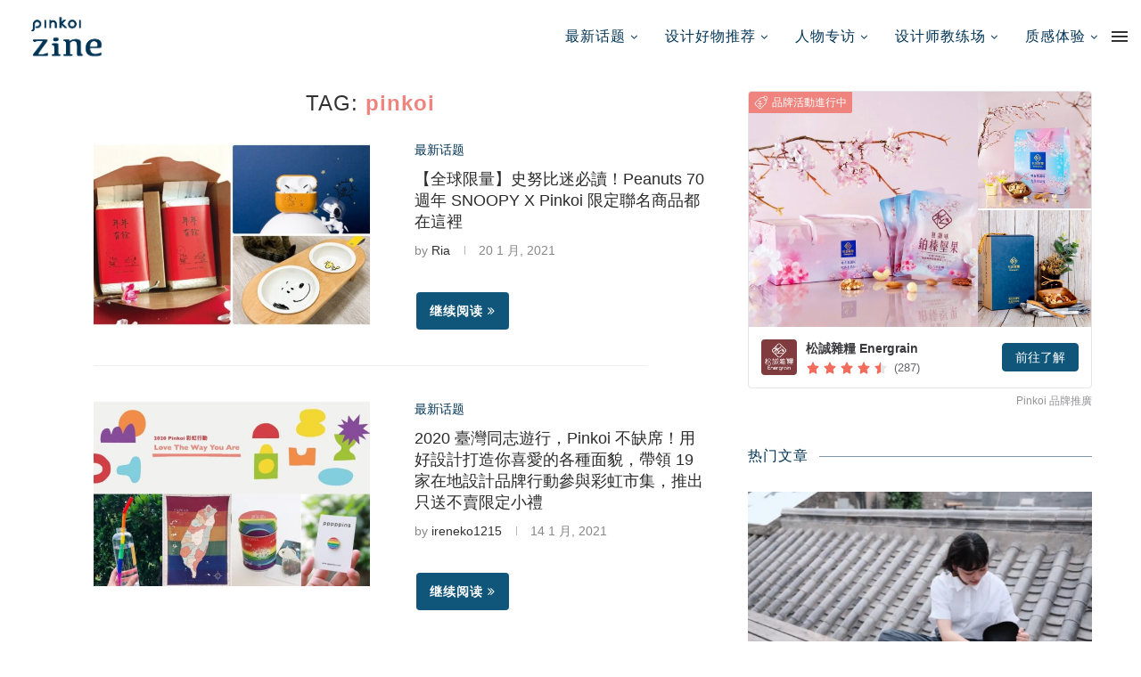

--- FILE ---
content_type: text/html
request_url: https://blog.pinkoi.com/cn/tag/pinkoi/
body_size: 52050
content:
 <!DOCTYPE html> <html lang="zh-Hans"> <head> <meta charset="UTF-8"> <meta http-equiv="X-UA-Compatible" content="IE=edge"> <meta name="viewport" content="width=device-width, initial-scale=1"> <meta name="description" content="身為 史努比（SNOOPY）的粉絲，你知道他首次在「Peanuts 花生漫畫家族」中登場是什麼時候嗎？"/> <link rel="profile" href="http://gmpg.org/xfn/11"/> <link rel="shortcut icon" href="//pinkoi-wp-blog.s3.ap-southeast-1.amazonaws.com/wp-content/uploads/sites/4/2021/05/05085519/Zine%402x.png" type="image/x-icon"/> <link rel="apple-touch-icon" sizes="180x180" href="//pinkoi-wp-blog.s3.ap-southeast-1.amazonaws.com/wp-content/uploads/sites/4/2021/05/05085519/Zine%402x.png"> <link rel="alternate" type="application/rss+xml" title="设计志 | Pinkoi | 亚洲领先设计购物网站 RSS Feed" href="/cn/feed/"/> <link rel="alternate" type="application/atom+xml" title="设计志 | Pinkoi | 亚洲领先设计购物网站 Atom Feed" href="/cn/feed/atom/"/> <link rel="pingback" href="/cn/xmlrpc.php"/> <link rel='preconnect' href="//fonts.googleapis.com/"/> <link rel='preconnect' href="//fonts.gstatic.com/"/> <meta http-equiv='x-dns-prefetch-control' content='on'> <link rel='dns-prefetch' href="//fonts.googleapis.com/"/> <link rel='dns-prefetch' href="//fonts.gstatic.com/"/> <link rel='dns-prefetch' href="//s.gravatar.com/"/> <link rel='dns-prefetch' href="//www.google-analytics.com/"/> <link rel='preload' as='image' href="//pinkoi-wp-blog.s3.ap-southeast-1.amazonaws.com/wp-content/uploads/2021/03/10114522/2.png" type='image/png'> <link rel='preload' as='font' href="/cn/wp-content/themes/soledad/fonts/fontawesome-webfont.woff2?v=4.7.0" type='font/woff2' crossorigin='anonymous'/> <meta name='robots' content='index, follow, max-image-preview:large, max-snippet:-1, max-video-preview:-1'/> <title>pinkoi Archives - 设计志 | Pinkoi | 亚洲领先设计购物网站</title> <link rel="canonical" href="https://blog.pinkoi.com/cn/tag/pinkoi/"/> <link rel="next" href="page/2/"/> <meta property="og:locale" content="zh_CN"/> <meta property="og:type" content="article"/> <meta property="og:title" content="pinkoi Archives - 设计志 | Pinkoi | 亚洲领先设计购物网站"/> <meta property="og:url" content="https://blog.pinkoi.com/cn/tag/pinkoi/"/> <meta property="og:site_name" content="设计志 | Pinkoi | 亚洲领先设计购物网站"/> <meta name="twitter:card" content="summary_large_image"/> <script type="application/ld+json" class="yoast-schema-graph">{"@context":"https://schema.org","@graph":[{"@type":"WebSite","@id":"https://blog.pinkoi.com/cn/#website","url":"https://blog.pinkoi.com/cn/","name":"\u8bbe\u8ba1\u5fd7 | Pinkoi | \u4e9a\u6d32\u9886\u5148\u8bbe\u8ba1\u8d2d\u7269\u7f51\u7ad9","description":"Pinkoi  \u8bbe\u8ba1\u5fd7 Pinkoi Blog Sites site","potentialAction":[{"@type":"SearchAction","target":"https://blog.pinkoi.com/cn/?s={search_term_string}","query-input":"required name=search_term_string"}],"inLanguage":"zh-Hans"},{"@type":"CollectionPage","@id":"https://blog.pinkoi.com/cn/tag/pinkoi/#webpage","url":"https://blog.pinkoi.com/cn/tag/pinkoi/","name":"pinkoi Archives - \u8bbe\u8ba1\u5fd7 | Pinkoi | \u4e9a\u6d32\u9886\u5148\u8bbe\u8ba1\u8d2d\u7269\u7f51\u7ad9","isPartOf":{"@id":"https://blog.pinkoi.com/cn/#website"},"breadcrumb":{"@id":"https://blog.pinkoi.com/cn/tag/pinkoi/#breadcrumb"},"inLanguage":"zh-Hans","potentialAction":[{"@type":"ReadAction","target":["https://blog.pinkoi.com/cn/tag/pinkoi/"]}]},{"@type":"BreadcrumbList","@id":"https://blog.pinkoi.com/cn/tag/pinkoi/#breadcrumb","itemListElement":[{"@type":"ListItem","position":1,"item":{"@id":"https://blog.pinkoi.com/cn/tag/pinkoi/#webpage"}}]}]}</script> <link rel='dns-prefetch' href="//fonts.googleapis.com/"/> <link rel="alternate" type="application/rss+xml" title="设计志 | Pinkoi | 亚洲领先设计购物网站 &raquo; Feed" href="/cn/feed/"/> <link rel="alternate" type="application/rss+xml" title="设计志 | Pinkoi | 亚洲领先设计购物网站 &raquo; 评论 Feed" href="/cn/comments/feed/"/> <link rel="alternate" type="application/rss+xml" title="设计志 | Pinkoi | 亚洲领先设计购物网站 &raquo; pinkoi 标签 Feed" href="feed/"/> <script type="text/javascript">
/* <![CDATA[ */
window._wpemojiSettings = {"baseUrl":"https:\/\/s.w.org\/images\/core\/emoji\/15.0.3\/72x72\/","ext":".png","svgUrl":"https:\/\/s.w.org\/images\/core\/emoji\/15.0.3\/svg\/","svgExt":".svg","source":{"wpemoji":"https:\/\/blog.pinkoi.com\/cn\/wp-includes\/js\/wp-emoji.js?ver=6.5.7","twemoji":"https:\/\/blog.pinkoi.com\/cn\/wp-includes\/js\/twemoji.js?ver=6.5.7"}};
/**
 * @output wp-includes/js/wp-emoji-loader.js
 */

/**
 * Emoji Settings as exported in PHP via _print_emoji_detection_script().
 * @typedef WPEmojiSettings
 * @type {object}
 * @property {?object} source
 * @property {?string} source.concatemoji
 * @property {?string} source.twemoji
 * @property {?string} source.wpemoji
 * @property {?boolean} DOMReady
 * @property {?Function} readyCallback
 */

/**
 * Support tests.
 * @typedef SupportTests
 * @type {object}
 * @property {?boolean} flag
 * @property {?boolean} emoji
 */

/**
 * IIFE to detect emoji support and load Twemoji if needed.
 *
 * @param {Window} window
 * @param {Document} document
 * @param {WPEmojiSettings} settings
 */
( function wpEmojiLoader( window, document, settings ) {
	if ( typeof Promise === 'undefined' ) {
		return;
	}

	var sessionStorageKey = 'wpEmojiSettingsSupports';
	var tests = [ 'flag', 'emoji' ];

	/**
	 * Checks whether the browser supports offloading to a Worker.
	 *
	 * @since 6.3.0
	 *
	 * @private
	 *
	 * @returns {boolean}
	 */
	function supportsWorkerOffloading() {
		return (
			typeof Worker !== 'undefined' &&
			typeof OffscreenCanvas !== 'undefined' &&
			typeof URL !== 'undefined' &&
			URL.createObjectURL &&
			typeof Blob !== 'undefined'
		);
	}

	/**
	 * @typedef SessionSupportTests
	 * @type {object}
	 * @property {number} timestamp
	 * @property {SupportTests} supportTests
	 */

	/**
	 * Get support tests from session.
	 *
	 * @since 6.3.0
	 *
	 * @private
	 *
	 * @returns {?SupportTests} Support tests, or null if not set or older than 1 week.
	 */
	function getSessionSupportTests() {
		try {
			/** @type {SessionSupportTests} */
			var item = JSON.parse(
				sessionStorage.getItem( sessionStorageKey )
			);
			if (
				typeof item === 'object' &&
				typeof item.timestamp === 'number' &&
				new Date().valueOf() < item.timestamp + 604800 && // Note: Number is a week in seconds.
				typeof item.supportTests === 'object'
			) {
				return item.supportTests;
			}
		} catch ( e ) {}
		return null;
	}

	/**
	 * Persist the supports in session storage.
	 *
	 * @since 6.3.0
	 *
	 * @private
	 *
	 * @param {SupportTests} supportTests Support tests.
	 */
	function setSessionSupportTests( supportTests ) {
		try {
			/** @type {SessionSupportTests} */
			var item = {
				supportTests: supportTests,
				timestamp: new Date().valueOf()
			};

			sessionStorage.setItem(
				sessionStorageKey,
				JSON.stringify( item )
			);
		} catch ( e ) {}
	}

	/**
	 * Checks if two sets of Emoji characters render the same visually.
	 *
	 * This function may be serialized to run in a Worker. Therefore, it cannot refer to variables from the containing
	 * scope. Everything must be passed by parameters.
	 *
	 * @since 4.9.0
	 *
	 * @private
	 *
	 * @param {CanvasRenderingContext2D} context 2D Context.
	 * @param {string} set1 Set of Emoji to test.
	 * @param {string} set2 Set of Emoji to test.
	 *
	 * @return {boolean} True if the two sets render the same.
	 */
	function emojiSetsRenderIdentically( context, set1, set2 ) {
		// Cleanup from previous test.
		context.clearRect( 0, 0, context.canvas.width, context.canvas.height );
		context.fillText( set1, 0, 0 );
		var rendered1 = new Uint32Array(
			context.getImageData(
				0,
				0,
				context.canvas.width,
				context.canvas.height
			).data
		);

		// Cleanup from previous test.
		context.clearRect( 0, 0, context.canvas.width, context.canvas.height );
		context.fillText( set2, 0, 0 );
		var rendered2 = new Uint32Array(
			context.getImageData(
				0,
				0,
				context.canvas.width,
				context.canvas.height
			).data
		);

		return rendered1.every( function ( rendered2Data, index ) {
			return rendered2Data === rendered2[ index ];
		} );
	}

	/**
	 * Determines if the browser properly renders Emoji that Twemoji can supplement.
	 *
	 * This function may be serialized to run in a Worker. Therefore, it cannot refer to variables from the containing
	 * scope. Everything must be passed by parameters.
	 *
	 * @since 4.2.0
	 *
	 * @private
	 *
	 * @param {CanvasRenderingContext2D} context 2D Context.
	 * @param {string} type Whether to test for support of "flag" or "emoji".
	 * @param {Function} emojiSetsRenderIdentically Reference to emojiSetsRenderIdentically function, needed due to minification.
	 *
	 * @return {boolean} True if the browser can render emoji, false if it cannot.
	 */
	function browserSupportsEmoji( context, type, emojiSetsRenderIdentically ) {
		var isIdentical;

		switch ( type ) {
			case 'flag':
				/*
				 * Test for Transgender flag compatibility. Added in Unicode 13.
				 *
				 * To test for support, we try to render it, and compare the rendering to how it would look if
				 * the browser doesn't render it correctly (white flag emoji + transgender symbol).
				 */
				isIdentical = emojiSetsRenderIdentically(
					context,
					'\uD83C\uDFF3\uFE0F\u200D\u26A7\uFE0F', // as a zero-width joiner sequence
					'\uD83C\uDFF3\uFE0F\u200B\u26A7\uFE0F' // separated by a zero-width space
				);

				if ( isIdentical ) {
					return false;
				}

				/*
				 * Test for UN flag compatibility. This is the least supported of the letter locale flags,
				 * so gives us an easy test for full support.
				 *
				 * To test for support, we try to render it, and compare the rendering to how it would look if
				 * the browser doesn't render it correctly ([U] + [N]).
				 */
				isIdentical = emojiSetsRenderIdentically(
					context,
					'\uD83C\uDDFA\uD83C\uDDF3', // as the sequence of two code points
					'\uD83C\uDDFA\u200B\uD83C\uDDF3' // as the two code points separated by a zero-width space
				);

				if ( isIdentical ) {
					return false;
				}

				/*
				 * Test for English flag compatibility. England is a country in the United Kingdom, it
				 * does not have a two letter locale code but rather a five letter sub-division code.
				 *
				 * To test for support, we try to render it, and compare the rendering to how it would look if
				 * the browser doesn't render it correctly (black flag emoji + [G] + [B] + [E] + [N] + [G]).
				 */
				isIdentical = emojiSetsRenderIdentically(
					context,
					// as the flag sequence
					'\uD83C\uDFF4\uDB40\uDC67\uDB40\uDC62\uDB40\uDC65\uDB40\uDC6E\uDB40\uDC67\uDB40\uDC7F',
					// with each code point separated by a zero-width space
					'\uD83C\uDFF4\u200B\uDB40\uDC67\u200B\uDB40\uDC62\u200B\uDB40\uDC65\u200B\uDB40\uDC6E\u200B\uDB40\uDC67\u200B\uDB40\uDC7F'
				);

				return ! isIdentical;
			case 'emoji':
				/*
				 * Four and twenty blackbirds baked in a pie.
				 *
				 * To test for Emoji 15.0 support, try to render a new emoji: Blackbird.
				 *
				 * The Blackbird is a ZWJ sequence combining 🐦 Bird and ⬛ large black square.,
				 *
				 * 0x1F426 (\uD83D\uDC26) == Bird
				 * 0x200D == Zero-Width Joiner (ZWJ) that links the code points for the new emoji or
				 * 0x200B == Zero-Width Space (ZWS) that is rendered for clients not supporting the new emoji.
				 * 0x2B1B == Large Black Square
				 *
				 * When updating this test for future Emoji releases, ensure that individual emoji that make up the
				 * sequence come from older emoji standards.
				 */
				isIdentical = emojiSetsRenderIdentically(
					context,
					'\uD83D\uDC26\u200D\u2B1B', // as the zero-width joiner sequence
					'\uD83D\uDC26\u200B\u2B1B' // separated by a zero-width space
				);

				return ! isIdentical;
		}

		return false;
	}

	/**
	 * Checks emoji support tests.
	 *
	 * This function may be serialized to run in a Worker. Therefore, it cannot refer to variables from the containing
	 * scope. Everything must be passed by parameters.
	 *
	 * @since 6.3.0
	 *
	 * @private
	 *
	 * @param {string[]} tests Tests.
	 * @param {Function} browserSupportsEmoji Reference to browserSupportsEmoji function, needed due to minification.
	 * @param {Function} emojiSetsRenderIdentically Reference to emojiSetsRenderIdentically function, needed due to minification.
	 *
	 * @return {SupportTests} Support tests.
	 */
	function testEmojiSupports( tests, browserSupportsEmoji, emojiSetsRenderIdentically ) {
		var canvas;
		if (
			typeof WorkerGlobalScope !== 'undefined' &&
			self instanceof WorkerGlobalScope
		) {
			canvas = new OffscreenCanvas( 300, 150 ); // Dimensions are default for HTMLCanvasElement.
		} else {
			canvas = document.createElement( 'canvas' );
		}

		var context = canvas.getContext( '2d', { willReadFrequently: true } );

		/*
		 * Chrome on OS X added native emoji rendering in M41. Unfortunately,
		 * it doesn't work when the font is bolder than 500 weight. So, we
		 * check for bold rendering support to avoid invisible emoji in Chrome.
		 */
		context.textBaseline = 'top';
		context.font = '600 32px Arial';

		var supports = {};
		tests.forEach( function ( test ) {
			supports[ test ] = browserSupportsEmoji( context, test, emojiSetsRenderIdentically );
		} );
		return supports;
	}

	/**
	 * Adds a script to the head of the document.
	 *
	 * @ignore
	 *
	 * @since 4.2.0
	 *
	 * @param {string} src The url where the script is located.
	 *
	 * @return {void}
	 */
	function addScript( src ) {
		var script = document.createElement( 'script' );
		script.src = src;
		script.defer = true;
		document.head.appendChild( script );
	}

	settings.supports = {
		everything: true,
		everythingExceptFlag: true
	};

	// Create a promise for DOMContentLoaded since the worker logic may finish after the event has fired.
	var domReadyPromise = new Promise( function ( resolve ) {
		document.addEventListener( 'DOMContentLoaded', resolve, {
			once: true
		} );
	} );

	// Obtain the emoji support from the browser, asynchronously when possible.
	new Promise( function ( resolve ) {
		var supportTests = getSessionSupportTests();
		if ( supportTests ) {
			resolve( supportTests );
			return;
		}

		if ( supportsWorkerOffloading() ) {
			try {
				// Note that the functions are being passed as arguments due to minification.
				var workerScript =
					'postMessage(' +
					testEmojiSupports.toString() +
					'(' +
					[
						JSON.stringify( tests ),
						browserSupportsEmoji.toString(),
						emojiSetsRenderIdentically.toString()
					].join( ',' ) +
					'));';
				var blob = new Blob( [ workerScript ], {
					type: 'text/javascript'
				} );
				var worker = new Worker( URL.createObjectURL( blob ), { name: 'wpTestEmojiSupports' } );
				worker.onmessage = function ( event ) {
					supportTests = event.data;
					setSessionSupportTests( supportTests );
					worker.terminate();
					resolve( supportTests );
				};
				return;
			} catch ( e ) {}
		}

		supportTests = testEmojiSupports( tests, browserSupportsEmoji, emojiSetsRenderIdentically );
		setSessionSupportTests( supportTests );
		resolve( supportTests );
	} )
		// Once the browser emoji support has been obtained from the session, finalize the settings.
		.then( function ( supportTests ) {
			/*
			 * Tests the browser support for flag emojis and other emojis, and adjusts the
			 * support settings accordingly.
			 */
			for ( var test in supportTests ) {
				settings.supports[ test ] = supportTests[ test ];

				settings.supports.everything =
					settings.supports.everything && settings.supports[ test ];

				if ( 'flag' !== test ) {
					settings.supports.everythingExceptFlag =
						settings.supports.everythingExceptFlag &&
						settings.supports[ test ];
				}
			}

			settings.supports.everythingExceptFlag =
				settings.supports.everythingExceptFlag &&
				! settings.supports.flag;

			// Sets DOMReady to false and assigns a ready function to settings.
			settings.DOMReady = false;
			settings.readyCallback = function () {
				settings.DOMReady = true;
			};
		} )
		.then( function () {
			return domReadyPromise;
		} )
		.then( function () {
			// When the browser can not render everything we need to load a polyfill.
			if ( ! settings.supports.everything ) {
				settings.readyCallback();

				var src = settings.source || {};

				if ( src.concatemoji ) {
					addScript( src.concatemoji );
				} else if ( src.wpemoji && src.twemoji ) {
					addScript( src.twemoji );
					addScript( src.wpemoji );
				}
			}
		} );
} )( window, document, window._wpemojiSettings );

/* ]]> */
</script> <style id='wp-emoji-styles-inline-css' type='text/css'> img.wp-smiley, img.emoji { display: inline !important; border: none !important; box-shadow: none !important; height: 1em !important; width: 1em !important; margin: 0 0.07em !important; vertical-align: -0.1em !important; background: none !important; padding: 0 !important; } </style> <link rel='stylesheet' id='wp-block-library-css' href="/cn/wp-includes/css/dist/block-library/style.css?ver=6.5.7" type='text/css' media='all'/> <style id='wp-block-library-theme-inline-css' type='text/css'> .wp-block-audio figcaption{ color:#555; font-size:13px; text-align:center; } .is-dark-theme .wp-block-audio figcaption{ color:#ffffffa6; } .wp-block-audio{ margin:0 0 1em; } .wp-block-code{ border:1px solid #ccc; border-radius:4px; font-family:Menlo,Consolas,monaco,monospace; padding:.8em 1em; } .wp-block-embed figcaption{ color:#555; font-size:13px; text-align:center; } .is-dark-theme .wp-block-embed figcaption{ color:#ffffffa6; } .wp-block-embed{ margin:0 0 1em; } .blocks-gallery-caption{ color:#555; font-size:13px; text-align:center; } .is-dark-theme .blocks-gallery-caption{ color:#ffffffa6; } .wp-block-image figcaption{ color:#555; font-size:13px; text-align:center; } .is-dark-theme .wp-block-image figcaption{ color:#ffffffa6; } .wp-block-image{ margin:0 0 1em; } .wp-block-pullquote{ border-bottom:4px solid; border-top:4px solid; color:currentColor; margin-bottom:1.75em; } .wp-block-pullquote cite,.wp-block-pullquote footer,.wp-block-pullquote__citation{ color:currentColor; font-size:.8125em; font-style:normal; text-transform:uppercase; } .wp-block-quote{ border-left:.25em solid; margin:0 0 1.75em; padding-left:1em; } .wp-block-quote cite,.wp-block-quote footer{ color:currentColor; font-size:.8125em; font-style:normal; position:relative; } .wp-block-quote.has-text-align-right{ border-left:none; border-right:.25em solid; padding-left:0; padding-right:1em; } .wp-block-quote.has-text-align-center{ border:none; padding-left:0; } .wp-block-quote.is-large,.wp-block-quote.is-style-large,.wp-block-quote.is-style-plain{ border:none; } .wp-block-search .wp-block-search__label{ font-weight:700; } .wp-block-search__button{ border:1px solid #ccc; padding:.375em .625em; } :where(.wp-block-group.has-background){ padding:1.25em 2.375em; } .wp-block-separator.has-css-opacity{ opacity:.4; } .wp-block-separator{ border:none; border-bottom:2px solid; margin-left:auto; margin-right:auto; } .wp-block-separator.has-alpha-channel-opacity{ opacity:1; } .wp-block-separator:not(.is-style-wide):not(.is-style-dots){ width:100px; } .wp-block-separator.has-background:not(.is-style-dots){ border-bottom:none; height:1px; } .wp-block-separator.has-background:not(.is-style-wide):not(.is-style-dots){ height:2px; } .wp-block-table{ margin:0 0 1em; } .wp-block-table td,.wp-block-table th{ word-break:normal; } .wp-block-table figcaption{ color:#555; font-size:13px; text-align:center; } .is-dark-theme .wp-block-table figcaption{ color:#ffffffa6; } .wp-block-video figcaption{ color:#555; font-size:13px; text-align:center; } .is-dark-theme .wp-block-video figcaption{ color:#ffffffa6; } .wp-block-video{ margin:0 0 1em; } .wp-block-template-part.has-background{ margin-bottom:0; margin-top:0; padding:1.25em 2.375em; } </style> <link rel='stylesheet' id='create-block-starter-block-block-css' href="/cn/wp-content/plugins/starter-block/build/style-index.css?ver=1660535437" type='text/css' media='all'/> <style id='classic-theme-styles-inline-css' type='text/css'> /** * These rules are needed for backwards compatibility. * They should match the button element rules in the base theme.json file. */ .wp-block-button__link { color: #ffffff; background-color: #32373c; border-radius: 9999px; /* 100% causes an oval, but any explicit but really high value retains the pill shape. */ /* This needs a low specificity so it won't override the rules from the button element if defined in theme.json. */ box-shadow: none; text-decoration: none; /* The extra 2px are added to size solids the same as the outline versions.*/ padding: calc(0.667em + 2px) calc(1.333em + 2px); font-size: 1.125em; } .wp-block-file__button { background: #32373c; color: #ffffff; text-decoration: none; } </style> <style id='global-styles-inline-css' type='text/css'> body{--wp--preset--color--black: #000000;--wp--preset--color--cyan-bluish-gray: #abb8c3;--wp--preset--color--white: #ffffff;--wp--preset--color--pale-pink: #f78da7;--wp--preset--color--vivid-red: #cf2e2e;--wp--preset--color--luminous-vivid-orange: #ff6900;--wp--preset--color--luminous-vivid-amber: #fcb900;--wp--preset--color--light-green-cyan: #7bdcb5;--wp--preset--color--vivid-green-cyan: #00d084;--wp--preset--color--pale-cyan-blue: #8ed1fc;--wp--preset--color--vivid-cyan-blue: #0693e3;--wp--preset--color--vivid-purple: #9b51e0;--wp--preset--gradient--vivid-cyan-blue-to-vivid-purple: linear-gradient(135deg,rgba(6,147,227,1) 0%,rgb(155,81,224) 100%);--wp--preset--gradient--light-green-cyan-to-vivid-green-cyan: linear-gradient(135deg,rgb(122,220,180) 0%,rgb(0,208,130) 100%);--wp--preset--gradient--luminous-vivid-amber-to-luminous-vivid-orange: linear-gradient(135deg,rgba(252,185,0,1) 0%,rgba(255,105,0,1) 100%);--wp--preset--gradient--luminous-vivid-orange-to-vivid-red: linear-gradient(135deg,rgba(255,105,0,1) 0%,rgb(207,46,46) 100%);--wp--preset--gradient--very-light-gray-to-cyan-bluish-gray: linear-gradient(135deg,rgb(238,238,238) 0%,rgb(169,184,195) 100%);--wp--preset--gradient--cool-to-warm-spectrum: linear-gradient(135deg,rgb(74,234,220) 0%,rgb(151,120,209) 20%,rgb(207,42,186) 40%,rgb(238,44,130) 60%,rgb(251,105,98) 80%,rgb(254,248,76) 100%);--wp--preset--gradient--blush-light-purple: linear-gradient(135deg,rgb(255,206,236) 0%,rgb(152,150,240) 100%);--wp--preset--gradient--blush-bordeaux: linear-gradient(135deg,rgb(254,205,165) 0%,rgb(254,45,45) 50%,rgb(107,0,62) 100%);--wp--preset--gradient--luminous-dusk: linear-gradient(135deg,rgb(255,203,112) 0%,rgb(199,81,192) 50%,rgb(65,88,208) 100%);--wp--preset--gradient--pale-ocean: linear-gradient(135deg,rgb(255,245,203) 0%,rgb(182,227,212) 50%,rgb(51,167,181) 100%);--wp--preset--gradient--electric-grass: linear-gradient(135deg,rgb(202,248,128) 0%,rgb(113,206,126) 100%);--wp--preset--gradient--midnight: linear-gradient(135deg,rgb(2,3,129) 0%,rgb(40,116,252) 100%);--wp--preset--font-size--small: 12px;--wp--preset--font-size--medium: 20px;--wp--preset--font-size--large: 32px;--wp--preset--font-size--x-large: 42px;--wp--preset--font-size--normal: 14px;--wp--preset--font-size--huge: 42px;--wp--preset--spacing--20: 0.44rem;--wp--preset--spacing--30: 0.67rem;--wp--preset--spacing--40: 1rem;--wp--preset--spacing--50: 1.5rem;--wp--preset--spacing--60: 2.25rem;--wp--preset--spacing--70: 3.38rem;--wp--preset--spacing--80: 5.06rem;--wp--preset--shadow--natural: 6px 6px 9px rgba(0, 0, 0, 0.2);--wp--preset--shadow--deep: 12px 12px 50px rgba(0, 0, 0, 0.4);--wp--preset--shadow--sharp: 6px 6px 0px rgba(0, 0, 0, 0.2);--wp--preset--shadow--outlined: 6px 6px 0px -3px rgba(255, 255, 255, 1), 6px 6px rgba(0, 0, 0, 1);--wp--preset--shadow--crisp: 6px 6px 0px rgba(0, 0, 0, 1);}:where(.is-layout-flex){gap: 0.5em;}:where(.is-layout-grid){gap: 0.5em;}body .is-layout-flex{display: flex;}body .is-layout-flex{flex-wrap: wrap;align-items: center;}body .is-layout-flex > *{margin: 0;}body .is-layout-grid{display: grid;}body .is-layout-grid > *{margin: 0;}:where(.wp-block-columns.is-layout-flex){gap: 2em;}:where(.wp-block-columns.is-layout-grid){gap: 2em;}:where(.wp-block-post-template.is-layout-flex){gap: 1.25em;}:where(.wp-block-post-template.is-layout-grid){gap: 1.25em;}.has-black-color{color: var(--wp--preset--color--black) !important;}.has-cyan-bluish-gray-color{color: var(--wp--preset--color--cyan-bluish-gray) !important;}.has-white-color{color: var(--wp--preset--color--white) !important;}.has-pale-pink-color{color: var(--wp--preset--color--pale-pink) !important;}.has-vivid-red-color{color: var(--wp--preset--color--vivid-red) !important;}.has-luminous-vivid-orange-color{color: var(--wp--preset--color--luminous-vivid-orange) !important;}.has-luminous-vivid-amber-color{color: var(--wp--preset--color--luminous-vivid-amber) !important;}.has-light-green-cyan-color{color: var(--wp--preset--color--light-green-cyan) !important;}.has-vivid-green-cyan-color{color: var(--wp--preset--color--vivid-green-cyan) !important;}.has-pale-cyan-blue-color{color: var(--wp--preset--color--pale-cyan-blue) !important;}.has-vivid-cyan-blue-color{color: var(--wp--preset--color--vivid-cyan-blue) !important;}.has-vivid-purple-color{color: var(--wp--preset--color--vivid-purple) !important;}.has-black-background-color{background-color: var(--wp--preset--color--black) !important;}.has-cyan-bluish-gray-background-color{background-color: var(--wp--preset--color--cyan-bluish-gray) !important;}.has-white-background-color{background-color: var(--wp--preset--color--white) !important;}.has-pale-pink-background-color{background-color: var(--wp--preset--color--pale-pink) !important;}.has-vivid-red-background-color{background-color: var(--wp--preset--color--vivid-red) !important;}.has-luminous-vivid-orange-background-color{background-color: var(--wp--preset--color--luminous-vivid-orange) !important;}.has-luminous-vivid-amber-background-color{background-color: var(--wp--preset--color--luminous-vivid-amber) !important;}.has-light-green-cyan-background-color{background-color: var(--wp--preset--color--light-green-cyan) !important;}.has-vivid-green-cyan-background-color{background-color: var(--wp--preset--color--vivid-green-cyan) !important;}.has-pale-cyan-blue-background-color{background-color: var(--wp--preset--color--pale-cyan-blue) !important;}.has-vivid-cyan-blue-background-color{background-color: var(--wp--preset--color--vivid-cyan-blue) !important;}.has-vivid-purple-background-color{background-color: var(--wp--preset--color--vivid-purple) !important;}.has-black-border-color{border-color: var(--wp--preset--color--black) !important;}.has-cyan-bluish-gray-border-color{border-color: var(--wp--preset--color--cyan-bluish-gray) !important;}.has-white-border-color{border-color: var(--wp--preset--color--white) !important;}.has-pale-pink-border-color{border-color: var(--wp--preset--color--pale-pink) !important;}.has-vivid-red-border-color{border-color: var(--wp--preset--color--vivid-red) !important;}.has-luminous-vivid-orange-border-color{border-color: var(--wp--preset--color--luminous-vivid-orange) !important;}.has-luminous-vivid-amber-border-color{border-color: var(--wp--preset--color--luminous-vivid-amber) !important;}.has-light-green-cyan-border-color{border-color: var(--wp--preset--color--light-green-cyan) !important;}.has-vivid-green-cyan-border-color{border-color: var(--wp--preset--color--vivid-green-cyan) !important;}.has-pale-cyan-blue-border-color{border-color: var(--wp--preset--color--pale-cyan-blue) !important;}.has-vivid-cyan-blue-border-color{border-color: var(--wp--preset--color--vivid-cyan-blue) !important;}.has-vivid-purple-border-color{border-color: var(--wp--preset--color--vivid-purple) !important;}.has-vivid-cyan-blue-to-vivid-purple-gradient-background{background: var(--wp--preset--gradient--vivid-cyan-blue-to-vivid-purple) !important;}.has-light-green-cyan-to-vivid-green-cyan-gradient-background{background: var(--wp--preset--gradient--light-green-cyan-to-vivid-green-cyan) !important;}.has-luminous-vivid-amber-to-luminous-vivid-orange-gradient-background{background: var(--wp--preset--gradient--luminous-vivid-amber-to-luminous-vivid-orange) !important;}.has-luminous-vivid-orange-to-vivid-red-gradient-background{background: var(--wp--preset--gradient--luminous-vivid-orange-to-vivid-red) !important;}.has-very-light-gray-to-cyan-bluish-gray-gradient-background{background: var(--wp--preset--gradient--very-light-gray-to-cyan-bluish-gray) !important;}.has-cool-to-warm-spectrum-gradient-background{background: var(--wp--preset--gradient--cool-to-warm-spectrum) !important;}.has-blush-light-purple-gradient-background{background: var(--wp--preset--gradient--blush-light-purple) !important;}.has-blush-bordeaux-gradient-background{background: var(--wp--preset--gradient--blush-bordeaux) !important;}.has-luminous-dusk-gradient-background{background: var(--wp--preset--gradient--luminous-dusk) !important;}.has-pale-ocean-gradient-background{background: var(--wp--preset--gradient--pale-ocean) !important;}.has-electric-grass-gradient-background{background: var(--wp--preset--gradient--electric-grass) !important;}.has-midnight-gradient-background{background: var(--wp--preset--gradient--midnight) !important;}.has-small-font-size{font-size: var(--wp--preset--font-size--small) !important;}.has-medium-font-size{font-size: var(--wp--preset--font-size--medium) !important;}.has-large-font-size{font-size: var(--wp--preset--font-size--large) !important;}.has-x-large-font-size{font-size: var(--wp--preset--font-size--x-large) !important;} .wp-block-navigation a:where(:not(.wp-element-button)){color: inherit;} :where(.wp-block-post-template.is-layout-flex){gap: 1.25em;}:where(.wp-block-post-template.is-layout-grid){gap: 1.25em;} :where(.wp-block-columns.is-layout-flex){gap: 2em;}:where(.wp-block-columns.is-layout-grid){gap: 2em;} .wp-block-pullquote{font-size: 1.5em;line-height: 1.6;} </style> <link rel='stylesheet' id='penci-fonts-css' href="//fonts.googleapis.com/css?family=PT+Serif%3A300%2C300italic%2C400%2C400italic%2C500%2C500italic%2C700%2C700italic%2C800%2C800italic%7CPlayfair+Display+SC%3A300%2C300italic%2C400%2C400italic%2C500%2C500italic%2C700%2C700italic%2C800%2C800italic%7CMontserrat%3A300%2C300italic%2C400%2C400italic%2C500%2C500italic%2C700%2C700italic%2C800%2C800italic%7CArial%3A300%2C300italic%2C400%2C400italic%2C500%2C500italic%2C700%2C700italic%2C800%2C800italic%26subset%3Dlatin%2Ccyrillic%2Ccyrillic-ext%2Cgreek%2Cgreek-ext%2Clatin-ext&#038;display=swap&#038;ver=1.0" type='text/css' media='all'/> <link rel='stylesheet' id='penci-main-style-css' href="/cn/wp-content/themes/soledad/main.min.css?ver=7.7.1" type='text/css' media='all'/> <link rel='stylesheet' id='penci_style-css' href="/cn/wp-content/themes/soledad/style.css?ver=7.7.1" type='text/css' media='all'/> <link rel='stylesheet' id='tablepress-default-css' href="/cn/wp-content/plugins/tablepress/css/build/default.css?ver=2.3" type='text/css' media='all'/> <script type="text/javascript" src="https://blog.pinkoi.com/cn/wp-includes/js/jquery/jquery.js?ver=3.7.1" id="jquery-core-js"></script> <link rel="https://api.w.org/" href="/cn/wp-json/"/><link rel="alternate" type="application/json" href="/cn/wp-json/wp/v2/tags/608"/><link rel="EditURI" type="application/rsd+xml" title="RSD" href="/cn/xmlrpc.php?rsd"/> <style id="wplmi-inline-css" type="text/css"> span.wplmi-user-avatar { width: 16px;display: inline-block !important;flex-shrink: 0; } img.wplmi-elementor-avatar { border-radius: 100%;margin-right: 3px; } </style> <script>(function(w,d,s,l,i){w[l]=w[l]||[];w[l].push({'gtm.start':
new Date().getTime(),event:'gtm.js'});var f=d.getElementsByTagName(s)[0],
j=d.createElement(s),dl=l!='dataLayer'?'&l='+l:'';j.async=true;j.src=
'https://www.googletagmanager.com/gtm.js?id='+i+dl;f.parentNode.insertBefore(j,f);
})(window,document,'script','dataLayer','GTM-MQFQMFN');</script> <script async src="https://www.googletagmanager.com/gtag/js?id=G-JTZ1FE28RR"></script> <script>
  window.dataLayer = window.dataLayer || [];
  function gtag(){dataLayer.push(arguments);}
  gtag('js', new Date());

  gtag('config', 'G-JTZ1FE28RR');
</script> <script src="https://cdn02.pinkoi.com/media/dist/offsite/zineLibs.js?t=202502241428"></script> <script src="https://cdn02.pinkoi.com/media/dist/offsite/zine.js?v=202502241428"></script> <script>
  if (window.zine && typeof window.zine.default === 'function') {
    window.zine.default();
  }
</script> <style id="penci-custom-style" type="text/css">h1, h2, h3, h4, h5, h6, .penci-lgpop-title, .penci-login-register input[type="submit"], h2.penci-heading-video, #navigation .menu li a, .penci-photo-2-effect figcaption h2, .headline-title, a.penci-topbar-post-title, #sidebar-nav .menu li a, .penci-slider .pencislider-container .pencislider-content .pencislider-title, .penci-slider .pencislider-container .pencislider-content .pencislider-button, #main .bbp-login-form .bbp-submit-wrapper button[type="submit"], .author-quote span, .penci-more-link a.more-link, .penci-post-share-box .dt-share, .post-share a .dt-share, .author-content h5, .post-pagination h5, .post-box-title, .penci-countdown .countdown-amount, .penci-countdown .countdown-period, .penci-pagination a, .penci-pagination .disable-url, ul.footer-socials li a span, .penci-button,.widget input[type="submit"],.penci-user-logged-in .penci-user-action-links a, .widget button[type="submit"], .penci-sidebar-content .widget-title, #respond h3.comment-reply-title span, .widget-social.show-text a span, .footer-widget-wrapper .widget .widget-title,.penci-user-logged-in .penci-user-action-links a, .container.penci-breadcrumb span, .container.penci-breadcrumb span a, .penci-container-inside.penci-breadcrumb span, .penci-container-inside.penci-breadcrumb span a, .container.penci-breadcrumb span, .container.penci-breadcrumb span a, .error-404 .go-back-home a, .post-entry .penci-portfolio-filter ul li a, .penci-portfolio-filter ul li a, .portfolio-overlay-content .portfolio-short .portfolio-title a, .home-featured-cat-content .magcat-detail h3 a, .post-entry blockquote cite, .post-entry blockquote .author, .tags-share-box.hide-tags.page-share .share-title, .widget ul.side-newsfeed li .side-item .side-item-text h4 a, .thecomment .comment-text span.author, .thecomment .comment-text span.author a, .post-comments span.reply a, #respond h3, #respond label, .wpcf7 label, #respond #submit, div.wpforms-container .wpforms-form.wpforms-form .wpforms-field-label,div.wpforms-container .wpforms-form.wpforms-form input[type=submit], div.wpforms-container .wpforms-form.wpforms-form button[type=submit], div.wpforms-container .wpforms-form.wpforms-form .wpforms-page-button, .wpcf7 input[type="submit"], .widget_wysija input[type="submit"], .archive-box span, .archive-box h1, .gallery .gallery-caption, .contact-form input[type=submit], ul.penci-topbar-menu > li a, div.penci-topbar-menu > ul > li a, .featured-style-29 .penci-featured-slider-button a, .pencislider-container .pencislider-content .pencislider-title, .pencislider-container .pencislider-content .pencislider-button, ul.homepage-featured-boxes .penci-fea-in.boxes-style-3 h4 span span, .pencislider-container .pencislider-content .pencislider-button, .woocommerce div.product .woocommerce-tabs .panel #respond .comment-reply-title, .penci-recipe-index-wrap .penci-index-more-link a, .penci-menu-hbg .menu li a, #sidebar-nav .menu li a, .penci-readmore-btn.penci-btn-make-button a, .bos_searchbox_widget_class #flexi_searchbox h1, .bos_searchbox_widget_class #flexi_searchbox h2, .bos_searchbox_widget_class #flexi_searchbox h3, .bos_searchbox_widget_class #flexi_searchbox h4, .bos_searchbox_widget_class #flexi_searchbox #b_searchboxInc .b_submitButton_wrapper .b_submitButton:hover, .bos_searchbox_widget_class #flexi_searchbox #b_searchboxInc .b_submitButton_wrapper .b_submitButton, .penci-featured-cat-seemore.penci-btn-make-button a, .penci-menu-hbg-inner .penci-hbg_sitetitle { font-family: Arial, Helvetica, sans-serif; } .featured-style-29 .penci-featured-slider-button a, #bbpress-forums #bbp-search-form .button{ font-weight: bold; } #main #bbpress-forums .bbp-login-form fieldset.bbp-form select, #main #bbpress-forums .bbp-login-form .bbp-form input[type="password"], #main #bbpress-forums .bbp-login-form .bbp-form input[type="text"], .penci-login-register input[type="email"], .penci-login-register input[type="text"], .penci-login-register input[type="password"], .penci-login-register input[type="number"], body, textarea, #respond textarea, .widget input[type="text"], .widget input[type="email"], .widget input[type="date"], .widget input[type="number"], .wpcf7 textarea, .mc4wp-form input, #respond input, div.wpforms-container .wpforms-form.wpforms-form input[type=date], div.wpforms-container .wpforms-form.wpforms-form input[type=datetime], div.wpforms-container .wpforms-form.wpforms-form input[type=datetime-local], div.wpforms-container .wpforms-form.wpforms-form input[type=email], div.wpforms-container .wpforms-form.wpforms-form input[type=month], div.wpforms-container .wpforms-form.wpforms-form input[type=number], div.wpforms-container .wpforms-form.wpforms-form input[type=password], div.wpforms-container .wpforms-form.wpforms-form input[type=range], div.wpforms-container .wpforms-form.wpforms-form input[type=search], div.wpforms-container .wpforms-form.wpforms-form input[type=tel], div.wpforms-container .wpforms-form.wpforms-form input[type=text], div.wpforms-container .wpforms-form.wpforms-form input[type=time], div.wpforms-container .wpforms-form.wpforms-form input[type=url], div.wpforms-container .wpforms-form.wpforms-form input[type=week], div.wpforms-container .wpforms-form.wpforms-form select, div.wpforms-container .wpforms-form.wpforms-form textarea, .wpcf7 input, form.pc-searchform input.search-input, ul.homepage-featured-boxes .penci-fea-in h4, .widget.widget_categories ul li span.category-item-count, .about-widget .about-me-heading, .widget ul.side-newsfeed li .side-item .side-item-text .side-item-meta { font-weight: 400;font-family: Arial, Helvetica, sans-serif; } p { line-height: 1.8; } #navigation .menu li a, .penci-menu-hbg .menu li a, #sidebar-nav .menu li a { font-family: Arial, Helvetica, sans-serif; font-weight: normal; } .penci-hide-tagupdated{ display: none !important; } .header-slogan .header-slogan-text { font-style:normal; } body, .widget ul li a{ font-size: 16px; } .widget ul li, .post-entry, p, .post-entry p { font-size: 16px; line-height: 1.8; } .archive-box span, .archive-box h1{ font-size: 24px; } h1, h2, h3, h4, h5, h6, .penci-lgpop-title, #sidebar-nav .menu li a, #navigation .menu li a, a.penci-topbar-post-title, .penci-slider .pencislider-container .pencislider-content .pencislider-title, .penci-slider .pencislider-container .pencislider-content .pencislider-button, .headline-title, .author-quote span, .penci-more-link a.more-link, .author-content h5, .post-pagination h5, .post-box-title, .penci-countdown .countdown-amount, .penci-countdown .countdown-period, .penci-pagination a, .penci-pagination .disable-url, ul.footer-socials li a span, .penci-sidebar-content .widget-title, #respond h3.comment-reply-title span, .widget-social.show-text a span, .footer-widget-wrapper .widget .widget-title, .error-404 .go-back-home a, .home-featured-cat-content .magcat-detail h3 a, .post-entry blockquote cite, .pencislider-container .pencislider-content .pencislider-title, .pencislider-container .pencislider-content .pencislider-button, .post-entry blockquote .author, .tags-share-box.hide-tags.page-share .share-title, .widget ul.side-newsfeed li .side-item .side-item-text h4 a, .thecomment .comment-text span.author, .thecomment .comment-text span.author a, #respond h3, #respond label, .wpcf7 label, div.wpforms-container .wpforms-form.wpforms-form .wpforms-field-label,div.wpforms-container .wpforms-form.wpforms-form input[type=submit], div.wpforms-container .wpforms-form.wpforms-form button[type=submit], div.wpforms-container .wpforms-form.wpforms-form .wpforms-page-button, #respond #submit, .wpcf7 input[type="submit"], .widget_wysija input[type="submit"], .archive-box span, .penci-login-register input[type="submit"], .archive-box h1, .gallery .gallery-caption, .widget input[type="submit"],.penci-button, #main .bbp-login-form .bbp-submit-wrapper button[type="submit"], .widget button[type="submit"], .contact-form input[type=submit], ul.penci-topbar-menu > li a, div.penci-topbar-menu > ul > li a, .penci-recipe-index-wrap .penci-index-more-link a, #bbpress-forums #bbp-search-form .button, .penci-menu-hbg .menu li a, #sidebar-nav .menu li a, .penci-readmore-btn.penci-btn-make-button a, .penci-featured-cat-seemore.penci-btn-make-button a, .penci-menu-hbg-inner .penci-hbg_sitetitle { font-weight: normal; } .container-single .post-image{ border-radius: ; -webkit-border-radius: ; } body.penci-body-boxed { background-image: url(https://pinkoi-wp-blog.s3.ap-southeast-1.amazonaws.com/wp-content/uploads/2021/02/04110444/minimal-pattern.png); } body.penci-body-boxed { background-repeat:repeat; } body.penci-body-boxed { background-attachment:scroll; } body.penci-body-boxed { background-size:auto; } #header .inner-header .container { padding:20px 0; } #logo a { max-width:300px; width: 100%; } @media only screen and (max-width: 960px) and (min-width: 768px){ #logo img{ max-width: 100%; } } #main #bbpress-forums .bbp-login-form fieldset.bbp-form select, #main #bbpress-forums .bbp-login-form .bbp-form input[type="password"], #main #bbpress-forums .bbp-login-form .bbp-form input[type="text"], .widget ul li, .grid-mixed, .penci-post-box-meta, .penci-pagination.penci-ajax-more a.penci-ajax-more-button, .widget-social a i, .penci-home-popular-posts, .header-header-1.has-bottom-line, .header-header-4.has-bottom-line, .header-header-7.has-bottom-line, .container-single .post-entry .post-tags a,.tags-share-box.tags-share-box-2_3,.tags-share-box.tags-share-box-top, .tags-share-box, .post-author, .post-pagination, .post-related, .post-comments .post-title-box, .comments .comment, #respond textarea, .wpcf7 textarea, #respond input, div.wpforms-container .wpforms-form.wpforms-form input[type=date], div.wpforms-container .wpforms-form.wpforms-form input[type=datetime], div.wpforms-container .wpforms-form.wpforms-form input[type=datetime-local], div.wpforms-container .wpforms-form.wpforms-form input[type=email], div.wpforms-container .wpforms-form.wpforms-form input[type=month], div.wpforms-container .wpforms-form.wpforms-form input[type=number], div.wpforms-container .wpforms-form.wpforms-form input[type=password], div.wpforms-container .wpforms-form.wpforms-form input[type=range], div.wpforms-container .wpforms-form.wpforms-form input[type=search], div.wpforms-container .wpforms-form.wpforms-form input[type=tel], div.wpforms-container .wpforms-form.wpforms-form input[type=text], div.wpforms-container .wpforms-form.wpforms-form input[type=time], div.wpforms-container .wpforms-form.wpforms-form input[type=url], div.wpforms-container .wpforms-form.wpforms-form input[type=week], div.wpforms-container .wpforms-form.wpforms-form select, div.wpforms-container .wpforms-form.wpforms-form textarea, .wpcf7 input, .widget_wysija input, #respond h3, form.pc-searchform input.search-input, .post-password-form input[type="text"], .post-password-form input[type="email"], .post-password-form input[type="password"], .post-password-form input[type="number"], .penci-recipe, .penci-recipe-heading, .penci-recipe-ingredients, .penci-recipe-notes, .penci-pagination ul.page-numbers li span, .penci-pagination ul.page-numbers li a, #comments_pagination span, #comments_pagination a, body.author .post-author, .tags-share-box.hide-tags.page-share, .penci-grid li.list-post, .penci-grid li.list-boxed-post-2 .content-boxed-2, .home-featured-cat-content .mag-post-box, .home-featured-cat-content.style-2 .mag-post-box.first-post, .home-featured-cat-content.style-10 .mag-post-box.first-post, .widget select, .widget ul ul, .widget input[type="text"], .widget input[type="email"], .widget input[type="date"], .widget input[type="number"], .widget input[type="search"], .widget .tagcloud a, #wp-calendar tbody td, .woocommerce div.product .entry-summary div[itemprop="description"] td, .woocommerce div.product .entry-summary div[itemprop="description"] th, .woocommerce div.product .woocommerce-tabs #tab-description td, .woocommerce div.product .woocommerce-tabs #tab-description th, .woocommerce-product-details__short-description td, th, .woocommerce ul.cart_list li, .woocommerce ul.product_list_widget li, .woocommerce .widget_shopping_cart .total, .woocommerce.widget_shopping_cart .total, .woocommerce .woocommerce-product-search input[type="search"], .woocommerce nav.woocommerce-pagination ul li a, .woocommerce nav.woocommerce-pagination ul li span, .woocommerce div.product .product_meta, .woocommerce div.product .woocommerce-tabs ul.tabs, .woocommerce div.product .related > h2, .woocommerce div.product .upsells > h2, .woocommerce #reviews #comments ol.commentlist li .comment-text, .woocommerce table.shop_table td, .post-entry td, .post-entry th, #add_payment_method .cart-collaterals .cart_totals tr td, #add_payment_method .cart-collaterals .cart_totals tr th, .woocommerce-cart .cart-collaterals .cart_totals tr td, .woocommerce-cart .cart-collaterals .cart_totals tr th, .woocommerce-checkout .cart-collaterals .cart_totals tr td, .woocommerce-checkout .cart-collaterals .cart_totals tr th, .woocommerce-cart .cart-collaterals .cart_totals table, .woocommerce-cart table.cart td.actions .coupon .input-text, .woocommerce table.shop_table a.remove, .woocommerce form .form-row .input-text, .woocommerce-page form .form-row .input-text, .woocommerce .woocommerce-error, .woocommerce .woocommerce-info, .woocommerce .woocommerce-message, .woocommerce form.checkout_coupon, .woocommerce form.login, .woocommerce form.register, .woocommerce form.checkout table.shop_table, .woocommerce-checkout #payment ul.payment_methods, .post-entry table, .wrapper-penci-review, .penci-review-container.penci-review-count, #penci-demobar .style-toggle, #widget-area, .post-entry hr, .wpb_text_column hr, #buddypress .dir-search input[type=search], #buddypress .dir-search input[type=text], #buddypress .groups-members-search input[type=search], #buddypress .groups-members-search input[type=text], #buddypress ul.item-list, #buddypress .profile[role=main], #buddypress select, #buddypress div.pagination .pagination-links span, #buddypress div.pagination .pagination-links a, #buddypress div.pagination .pag-count, #buddypress div.pagination .pagination-links a:hover, #buddypress ul.item-list li, #buddypress table.forum tr td.label, #buddypress table.messages-notices tr td.label, #buddypress table.notifications tr td.label, #buddypress table.notifications-settings tr td.label, #buddypress table.profile-fields tr td.label, #buddypress table.wp-profile-fields tr td.label, #buddypress table.profile-fields:last-child, #buddypress form#whats-new-form textarea, #buddypress .standard-form input[type=text], #buddypress .standard-form input[type=color], #buddypress .standard-form input[type=date], #buddypress .standard-form input[type=datetime], #buddypress .standard-form input[type=datetime-local], #buddypress .standard-form input[type=email], #buddypress .standard-form input[type=month], #buddypress .standard-form input[type=number], #buddypress .standard-form input[type=range], #buddypress .standard-form input[type=search], #buddypress .standard-form input[type=password], #buddypress .standard-form input[type=tel], #buddypress .standard-form input[type=time], #buddypress .standard-form input[type=url], #buddypress .standard-form input[type=week], .bp-avatar-nav ul, .bp-avatar-nav ul.avatar-nav-items li.current, #bbpress-forums li.bbp-body ul.forum, #bbpress-forums li.bbp-body ul.topic, #bbpress-forums li.bbp-footer, .bbp-pagination-links a, .bbp-pagination-links span.current, .wrapper-boxed .bbp-pagination-links a:hover, .wrapper-boxed .bbp-pagination-links span.current, #buddypress .standard-form select, #buddypress .standard-form input[type=password], #buddypress .activity-list li.load-more a, #buddypress .activity-list li.load-newest a, #buddypress ul.button-nav li a, #buddypress div.generic-button a, #buddypress .comment-reply-link, #bbpress-forums div.bbp-template-notice.info, #bbpress-forums #bbp-search-form #bbp_search, #bbpress-forums .bbp-forums-list, #bbpress-forums #bbp_topic_title, #bbpress-forums #bbp_topic_tags, #bbpress-forums .wp-editor-container, .widget_display_stats dd, .widget_display_stats dt, div.bbp-forum-header, div.bbp-topic-header, div.bbp-reply-header, .widget input[type="text"], .widget input[type="email"], .widget input[type="date"], .widget input[type="number"], .widget input[type="search"], .widget input[type="password"], blockquote.wp-block-quote, .post-entry blockquote.wp-block-quote, .wp-block-quote:not(.is-large):not(.is-style-large), .post-entry pre, .wp-block-pullquote:not(.is-style-solid-color), .post-entry hr.wp-block-separator, .wp-block-separator, .wp-block-latest-posts, .wp-block-yoast-how-to-block ol.schema-how-to-steps, .wp-block-yoast-how-to-block ol.schema-how-to-steps li, .wp-block-yoast-faq-block .schema-faq-section, .post-entry .wp-block-quote, .wpb_text_column .wp-block-quote, .woocommerce .page-description .wp-block-quote, .wp-block-search .wp-block-search__input{ border-color: #eeeeee; } .penci-recipe-index-wrap h4.recipe-index-heading > span:before, .penci-recipe-index-wrap h4.recipe-index-heading > span:after{ border-color: #eeeeee; opacity: 1; } .tags-share-box .single-comment-o:after, .post-share a.penci-post-like:after{ background-color: #eeeeee; } .penci-grid .list-post.list-boxed-post{ border-color: #eeeeee !important; } .penci-post-box-meta.penci-post-box-grid:before, .woocommerce .widget_price_filter .ui-slider .ui-slider-range{ background-color: #eeeeee; } .penci-pagination.penci-ajax-more a.penci-ajax-more-button.loading-posts{ border-color: #eeeeee !important; } .penci-vernav-enable .penci-menu-hbg{ box-shadow: none; -webkit-box-shadow: none; -moz-box-shadow: none; } .penci-vernav-enable.penci-vernav-poleft .penci-menu-hbg{ border-right: 1px solid #eeeeee; } .penci-vernav-enable.penci-vernav-poright .penci-menu-hbg{ border-left: 1px solid #eeeeee; } body{ color: #393939; } .penci-menuhbg-toggle:hover .lines-button:after, .penci-menuhbg-toggle:hover .penci-lines:before, .penci-menuhbg-toggle:hover .penci-lines:after,.tags-share-box.tags-share-box-s2 .post-share-plike,.penci-video_playlist .penci-playlist-title,.pencisc-column-2.penci-video_playlist .penci-video-nav .playlist-panel-item, .pencisc-column-1.penci-video_playlist .penci-video-nav .playlist-panel-item,.penci-video_playlist .penci-custom-scroll::-webkit-scrollbar-thumb, .pencisc-button, .post-entry .pencisc-button, .penci-dropcap-box, .penci-dropcap-circle, .penci-login-register input[type="submit"]:hover, .penci-ld .penci-ldin:before{ background: #616161; } a, .post-entry .penci-portfolio-filter ul li a:hover, .penci-portfolio-filter ul li a:hover, .penci-portfolio-filter ul li.active a, .post-entry .penci-portfolio-filter ul li.active a, .penci-countdown .countdown-amount, .archive-box h1, .post-entry a, .container.penci-breadcrumb span a:hover, .post-entry blockquote:before, .post-entry blockquote cite, .post-entry blockquote .author, .wpb_text_column blockquote:before, .wpb_text_column blockquote cite, .wpb_text_column blockquote .author, .penci-pagination a:hover, ul.penci-topbar-menu > li a:hover, div.penci-topbar-menu > ul > li a:hover, .penci-recipe-heading a.penci-recipe-print,.penci-review-metas .penci-review-btnbuy, .main-nav-social a:hover, .widget-social .remove-circle a:hover i, .penci-recipe-index .cat > a.penci-cat-name, #bbpress-forums li.bbp-body ul.forum li.bbp-forum-info a:hover, #bbpress-forums li.bbp-body ul.topic li.bbp-topic-title a:hover, #bbpress-forums li.bbp-body ul.forum li.bbp-forum-info .bbp-forum-content a, #bbpress-forums li.bbp-body ul.topic p.bbp-topic-meta a, #bbpress-forums .bbp-breadcrumb a:hover, #bbpress-forums .bbp-forum-freshness a:hover, #bbpress-forums .bbp-topic-freshness a:hover, #buddypress ul.item-list li div.item-title a, #buddypress ul.item-list li h4 a, #buddypress .activity-header a:first-child, #buddypress .comment-meta a:first-child, #buddypress .acomment-meta a:first-child, div.bbp-template-notice a:hover, .penci-menu-hbg .menu li a .indicator:hover, .penci-menu-hbg .menu li a:hover, #sidebar-nav .menu li a:hover, .penci-rlt-popup .rltpopup-meta .rltpopup-title:hover, .penci-video_playlist .penci-video-playlist-item .penci-video-title:hover, .penci_list_shortcode li:before, .penci-dropcap-box-outline, .penci-dropcap-circle-outline, .penci-dropcap-regular, .penci-dropcap-bold{ color: #616161; } .penci-home-popular-post ul.slick-dots li button:hover, .penci-home-popular-post ul.slick-dots li.slick-active button, .post-entry blockquote .author span:after, .error-image:after, .error-404 .go-back-home a:after, .penci-header-signup-form, .woocommerce span.onsale, .woocommerce #respond input#submit:hover, .woocommerce a.button:hover, .woocommerce button.button:hover, .woocommerce input.button:hover, .woocommerce nav.woocommerce-pagination ul li span.current, .woocommerce div.product .entry-summary div[itemprop="description"]:before, .woocommerce div.product .entry-summary div[itemprop="description"] blockquote .author span:after, .woocommerce div.product .woocommerce-tabs #tab-description blockquote .author span:after, .woocommerce #respond input#submit.alt:hover, .woocommerce a.button.alt:hover, .woocommerce button.button.alt:hover, .woocommerce input.button.alt:hover, #top-search.shoping-cart-icon > a > span, #penci-demobar .buy-button, #penci-demobar .buy-button:hover, .penci-recipe-heading a.penci-recipe-print:hover,.penci-review-metas .penci-review-btnbuy:hover, .penci-review-process span, .penci-review-score-total, #navigation.menu-style-2 ul.menu ul:before, #navigation.menu-style-2 .menu ul ul:before, .penci-go-to-top-floating, .post-entry.blockquote-style-2 blockquote:before, #bbpress-forums #bbp-search-form .button, #bbpress-forums #bbp-search-form .button:hover, .wrapper-boxed .bbp-pagination-links span.current, #bbpress-forums #bbp_reply_submit:hover, #bbpress-forums #bbp_topic_submit:hover,#main .bbp-login-form .bbp-submit-wrapper button[type="submit"]:hover, #buddypress .dir-search input[type=submit], #buddypress .groups-members-search input[type=submit], #buddypress button:hover, #buddypress a.button:hover, #buddypress a.button:focus, #buddypress input[type=button]:hover, #buddypress input[type=reset]:hover, #buddypress ul.button-nav li a:hover, #buddypress ul.button-nav li.current a, #buddypress div.generic-button a:hover, #buddypress .comment-reply-link:hover, #buddypress input[type=submit]:hover, #buddypress div.pagination .pagination-links .current, #buddypress div.item-list-tabs ul li.selected a, #buddypress div.item-list-tabs ul li.current a, #buddypress div.item-list-tabs ul li a:hover, #buddypress table.notifications thead tr, #buddypress table.notifications-settings thead tr, #buddypress table.profile-settings thead tr, #buddypress table.profile-fields thead tr, #buddypress table.wp-profile-fields thead tr, #buddypress table.messages-notices thead tr, #buddypress table.forum thead tr, #buddypress input[type=submit] { background-color: #616161; } .penci-pagination ul.page-numbers li span.current, #comments_pagination span { color: #fff; background: #616161; border-color: #616161; } .footer-instagram h4.footer-instagram-title > span:before, .woocommerce nav.woocommerce-pagination ul li span.current, .penci-pagination.penci-ajax-more a.penci-ajax-more-button:hover, .penci-recipe-heading a.penci-recipe-print:hover,.penci-review-metas .penci-review-btnbuy:hover, .home-featured-cat-content.style-14 .magcat-padding:before, .wrapper-boxed .bbp-pagination-links span.current, #buddypress .dir-search input[type=submit], #buddypress .groups-members-search input[type=submit], #buddypress button:hover, #buddypress a.button:hover, #buddypress a.button:focus, #buddypress input[type=button]:hover, #buddypress input[type=reset]:hover, #buddypress ul.button-nav li a:hover, #buddypress ul.button-nav li.current a, #buddypress div.generic-button a:hover, #buddypress .comment-reply-link:hover, #buddypress input[type=submit]:hover, #buddypress div.pagination .pagination-links .current, #buddypress input[type=submit], form.pc-searchform.penci-hbg-search-form input.search-input:hover, form.pc-searchform.penci-hbg-search-form input.search-input:focus, .penci-dropcap-box-outline, .penci-dropcap-circle-outline { border-color: #616161; } .woocommerce .woocommerce-error, .woocommerce .woocommerce-info, .woocommerce .woocommerce-message { border-top-color: #616161; } .penci-slider ol.penci-control-nav li a.penci-active, .penci-slider ol.penci-control-nav li a:hover, .penci-related-carousel .owl-dot.active span, .penci-owl-carousel-slider .owl-dot.active span{ border-color: #616161; background-color: #616161; } .woocommerce .woocommerce-message:before, .woocommerce form.checkout table.shop_table .order-total .amount, .woocommerce ul.products li.product .price ins, .woocommerce ul.products li.product .price, .woocommerce div.product p.price ins, .woocommerce div.product span.price ins, .woocommerce div.product p.price, .woocommerce div.product .entry-summary div[itemprop="description"] blockquote:before, .woocommerce div.product .woocommerce-tabs #tab-description blockquote:before, .woocommerce div.product .entry-summary div[itemprop="description"] blockquote cite, .woocommerce div.product .entry-summary div[itemprop="description"] blockquote .author, .woocommerce div.product .woocommerce-tabs #tab-description blockquote cite, .woocommerce div.product .woocommerce-tabs #tab-description blockquote .author, .woocommerce div.product .product_meta > span a:hover, .woocommerce div.product .woocommerce-tabs ul.tabs li.active, .woocommerce ul.cart_list li .amount, .woocommerce ul.product_list_widget li .amount, .woocommerce table.shop_table td.product-name a:hover, .woocommerce table.shop_table td.product-price span, .woocommerce table.shop_table td.product-subtotal span, .woocommerce-cart .cart-collaterals .cart_totals table td .amount, .woocommerce .woocommerce-info:before, .woocommerce div.product span.price, .penci-container-inside.penci-breadcrumb span a:hover { color: #616161; } .standard-content .penci-more-link.penci-more-link-button a.more-link, .penci-readmore-btn.penci-btn-make-button a, .penci-featured-cat-seemore.penci-btn-make-button a{ background-color: #616161; color: #fff; } .penci-vernav-toggle:before{ border-top-color: #616161; color: #fff; } .penci-container-inside.penci-breadcrumb i, .container.penci-breadcrumb i, .penci-container-inside.penci-breadcrumb span, .penci-container-inside.penci-breadcrumb span a, .container.penci-breadcrumb span, .container.penci-breadcrumb span a{ font-size: 14px; } .penci-pagination a, .penci-pagination .disable-url, .penci-pagination ul.page-numbers li span, .penci-pagination ul.page-numbers li a, #comments_pagination span, #comments_pagination a{ font-size: 12px; } ul.homepage-featured-boxes .penci-fea-in h4 span span, ul.homepage-featured-boxes .penci-fea-in.boxes-style-3 h4 span span { font-size: 16px; } .home-pupular-posts-title{ font-size: 12px; } .penci-home-popular-post .item-related h3 a { font-size: 16px; } .penci-home-popular-post .item-related span.date { font-size: 16px; } .penci-top-bar, .penci-topbar-trending .penci-owl-carousel .owl-item, ul.penci-topbar-menu ul.sub-menu, div.penci-topbar-menu > ul ul.sub-menu, .pctopbar-login-btn .pclogin-sub{ background-color: #f5f5f5; } .headline-title { background-color: #111111; } a.penci-topbar-post-title { color: #111111; } a.penci-topbar-post-title:hover { color: #616161; } a.penci-topbar-post-title { text-transform: none; letter-spacing: 0; } .penci-topbar-ctext, .penci-top-bar .pctopbar-item{ font-size: 16px; } .headline-title { font-size: 16px; } a.penci-topbar-post-title { font-size: 16px; } ul.penci-topbar-menu > li > a, div.penci-topbar-menu > ul > li > a { font-size: 16px; } ul.penci-topbar-menu ul.sub-menu > li a, div.penci-topbar-menu ul.sub-menu > li a { font-size: 13px; } .penci-topbar-social a, .penci-top-bar .penci-login-popup-btn a i{ font-size: 13px; } ul.penci-topbar-menu > li a:hover, div.penci-topbar-menu > ul > li a:hover { color: #616161; } .penci-topbar-social a { color: #111111; } .penci-topbar-social a:hover { color: #616161; } #navigation, .show-search { background: #ffffff; } @media only screen and (min-width: 960px){ #navigation.header-11 .container { background: #ffffff; }} #navigation ul.menu > li > a:before, #navigation .menu > ul > li > a:before{ content: none; } .header-slogan .header-slogan-text:before, .header-slogan .header-slogan-text:after{ content: none; } #navigation, #navigation.header-layout-bottom { border-color: #ffffff; } #navigation .menu li a { color: #003354; } #navigation .menu li a:hover, #navigation .menu li.current-menu-item > a, #navigation .menu > li.current_page_item > a, #navigation .menu li:hover > a, #navigation .menu > li.current-menu-ancestor > a, #navigation .menu > li.current-menu-item > a { color: #ee847d; } #navigation ul.menu > li > a:before, #navigation .menu > ul > li > a:before { background: #ee847d; } #navigation.menu-item-padding .menu > li > a:hover, #navigation.menu-item-padding .menu > li:hover > a, #navigation.menu-item-padding .menu > li.current-menu-item > a, #navigation.menu-item-padding .menu > li.current_page_item > a, #navigation.menu-item-padding .menu > li.current-menu-ancestor > a, #navigation.menu-item-padding .menu > li.current-menu-item > a { background-color: #ffffff; } #navigation .menu .sub-menu, #navigation .menu .children, #navigation ul.menu ul a, #navigation .menu ul ul a, #navigation.menu-style-2 .menu .sub-menu, #navigation.menu-style-2 .menu .children { border-color: #ffffff; } #navigation .penci-megamenu .penci-mega-child-categories a.cat-active { border-top-color: #ffffff; border-bottom-color: #ffffff; } #navigation ul.menu > li.megamenu > ul.sub-menu > li:before, #navigation .penci-megamenu .penci-mega-child-categories:after { background-color: #ffffff; } #navigation .penci-megamenu .penci-mega-child-categories a.cat-active, #navigation .menu .penci-megamenu .penci-mega-child-categories a:hover, #navigation .menu .penci-megamenu .penci-mega-latest-posts .penci-mega-post a:hover { color: #ee847d; } #navigation .penci-megamenu .penci-mega-thumbnail .mega-cat-name { background: #ee847d; } .header-social a i, .main-nav-social a { font-size: 100px; } .header-social a svg, .main-nav-social a svg{ width: 100px; } #navigation ul.menu > li > a, #navigation .menu > ul > li > a { font-size: 16px; } #navigation ul.menu ul a, #navigation .menu ul ul a { font-size: 16px; } #navigation .penci-megamenu .post-mega-title a { font-size:14px; } #navigation .penci-megamenu .penci-mega-child-categories a { font-size: 16px; } #navigation .penci-megamenu .penci-mega-thumbnail .mega-cat-name { font-size:12px; } .penci-menu-hbg .menu li a { font-size: 16px; } #navigation .penci-megamenu .post-mega-title a { text-transform: none; letter-spacing: 0; } #navigation .menu .sub-menu li a { color: #003354; } #navigation .menu .sub-menu li a:hover, #navigation .menu .sub-menu li.current-menu-item > a, #navigation .sub-menu li:hover > a { color: #ee847d; } #navigation.menu-style-2 ul.menu ul:before, #navigation.menu-style-2 .menu ul ul:before { background-color: #ffffff; } .penci-featured-content .feat-text h3 a, .featured-style-35 .feat-text-right h3 a, .featured-style-4 .penci-featured-content .feat-text h3 a, .penci-mag-featured-content h3 a, .pencislider-container .pencislider-content .pencislider-title { text-transform: none; letter-spacing: 0; } .penci-home-popular-post .item-related h3 a { text-transform: none; letter-spacing: 0; } .featured-area .cat > a.penci-cat-name { font-size: 14px; } .penci-featured-content .feat-text .feat-meta span { font-size: 14px; } @media only screen and (min-width: 768px){ .penci-featured-content .feat-text h3 a, .featured-style-4 .penci-featured-content .feat-text h3 a, .featured-style-6 .penci-item-1 .penci-mag-featured-content h3 a, .featured-style-7 .penci-mag-featured-content h3 a, .featured-style-8 .penci-mag-featured-content h3 a, .featured-style-9 .penci-mag-featured-content h3 a, .featured-style-10 .penci-mag-featured-content h3 a, .featured-style-11 .penci-mag-featured-content h3 a, .featured-style-12 .penci-mag-featured-content h3 a, .featured-style-13 .penci-item-1 .penci-mag-featured-content h3 a, .featured-style-14 .penci-item-1 .penci-mag-featured-content h3 a, .featured-style-15 .penci-item-2 .penci-mag-featured-content h3 a, .featured-style-16 .penci-item-2 .penci-mag-featured-content h3 a, .featured-style-17 .penci-item-3 .penci-mag-featured-content h3 a, .featured-style-18 .penci-item-3 .penci-mag-featured-content h3 a, .featured-style-19 .penci-item-1 .penci-mag-featured-content h3 a, .featured-style-19 .penci-item-0 .penci-mag-featured-content h3 a, .featured-style-20 .penci-item-1 .penci-mag-featured-content h3 a, .featured-style-20 .penci-item-2 .penci-mag-featured-content h3 a, .featured-style-21 .penci-item-4 .penci-mag-featured-content h3 a, .featured-style-21 .penci-item-0 .penci-mag-featured-content h3 a, .featured-style-22 .penci-item-1 .penci-mag-featured-content h3 a, .featured-style-22 .penci-item-2 .penci-mag-featured-content h3 a, .featured-style-23 .penci-item-1 .penci-mag-featured-content h3 a, .featured-style-23 .penci-item-2 .penci-mag-featured-content h3 a, .featured-style-24 .penci-item-1 .penci-mag-featured-content h3 a, .featured-style-25 .penci-item-1 .penci-mag-featured-content h3 a, .featured-style-26 .penci-item-1 .penci-mag-featured-content h3 a, .featured-style-27 .penci-item-1 .penci-mag-featured-content h3 a, .featured-style-28 .penci-item-1 .penci-mag-featured-content h3 a, .featured-style-29 .penci-featured-content .feat-text h3 a, .featured-style-35 .feat-text-right h3 a, .featured-style-37 .penci-item-1 .penci-mag-featured-content h3 a{ font-size: 20px; } } @media only screen and (min-width: 768px){ .penci-mag-featured-content h3 a, .featured-style-13 .penci-mag-featured-content h3 a, .featured-style-15 .penci-mag-featured-content h3 a, .featured-style-18 .penci-mag-featured-content h3 a, .featured-style-24 .penci-item-2 .penci-mag-featured-content h3 a { font-size: 16px; } } .home-featured-cat-content, .penci-featured-cat-seemore, .penci-featured-cat-custom-ads, .home-featured-cat-content.style-8 { margin-bottom: 40px; } .home-featured-cat-content.style-8 .penci-grid li.list-post:last-child{ margin-bottom: 0; } .home-featured-cat-content.style-3, .home-featured-cat-content.style-11{ margin-bottom: 30px; } .home-featured-cat-content.style-7{ margin-bottom: 14px; } .home-featured-cat-content.style-13{ margin-bottom: 20px; } .penci-featured-cat-seemore, .penci-featured-cat-custom-ads{ margin-top: -20px; } .penci-featured-cat-seemore.penci-seemore-style-7, .mag-cat-style-7 .penci-featured-cat-custom-ads{ margin-top: -18px; } .penci-featured-cat-seemore.penci-seemore-style-8, .mag-cat-style-8 .penci-featured-cat-custom-ads{ margin-top: 0px; } .penci-featured-cat-seemore.penci-seemore-style-13, .mag-cat-style-13 .penci-featured-cat-custom-ads{ margin-top: -20px; } .penci-homepage-title.penci-magazine-title h3 a, .penci-border-arrow.penci-homepage-title .inner-arrow { font-size: 20px; } .home-featured-cat-content .cat > a.penci-cat-name { font-size: 12px; } .home-featured-cat-content .grid-post-box-meta, .home-featured-cat-content.style-12 .magcat-detail .mag-meta, .penci-fea-cat-style-13 .grid-post-box-meta, .home-featured-cat-content.style-14 .mag-meta{ font-size: 14px; } .penci-owl-carousel .pencislider-item .penci-image-holder{ height: auto !important; } .penci-owl-carousel .pencislider-item .penci-image-holder:before { content: ''; padding-top: 100%; } .pencislider-container .pencislider-content .pencislider-title span, .pencislider-container .pencislider-content .pencislider-caption span{ background: none; padding: 0; } .penci-header-signup-form { padding-top: px; padding-bottom: px; } .penci-header-signup-form { background-color: #f5f5f5; } .penci-header-signup-form .mc4wp-form, .penci-header-signup-form h4.header-signup-form, .penci-header-signup-form .mc4wp-form-fields > p, .penci-header-signup-form form > p { color: #111111; } .penci-header-signup-form .mc4wp-form input[type="text"], .penci-header-signup-form .mc4wp-form input[type="email"] { border-color: #eeeeee; } .penci-header-signup-form .mc4wp-form input[type="text"], .penci-header-signup-form .mc4wp-form input[type="email"] { color: #666666; } .penci-header-signup-form .mc4wp-form input[type="text"]::-webkit-input-placeholder, .penci-header-signup-form .mc4wp-form input[type="email"]::-webkit-input-placeholder{ color: #666666; } .penci-header-signup-form .mc4wp-form input[type="text"]:-moz-placeholder, .penci-header-signup-form .mc4wp-form input[type="email"]:-moz-placeholder { color: #666666; } .penci-header-signup-form .mc4wp-form input[type="text"]::-moz-placeholder, .penci-header-signup-form .mc4wp-form input[type="email"]::-moz-placeholder { color: #666666; } .penci-header-signup-form .mc4wp-form input[type="text"]:-ms-input-placeholder, .penci-header-signup-form .mc4wp-form input[type="email"]:-ms-input-placeholder { color: #666666; } .penci-header-signup-form .widget input[type="submit"] { background-color: #111111; } .penci-header-signup-form .widget input[type="submit"] { color: #ffffff; } .penci-header-signup-form .widget input[type="submit"]:hover { background-color: #b79567; } .penci-header-signup-form .widget input[type="submit"]:hover { color: #ffffff; } .header-social a i, .main-nav-social a { color: #003354; } .header-social a:hover i, .main-nav-social a:hover, .penci-menuhbg-toggle:hover .lines-button:after, .penci-menuhbg-toggle:hover .penci-lines:before, .penci-menuhbg-toggle:hover .penci-lines:after { color: #616161; } #sidebar-nav .menu li a:hover, .header-social.sidebar-nav-social a:hover i, #sidebar-nav .menu li a .indicator:hover, #sidebar-nav .menu .sub-menu li a .indicator:hover{ color: #ee847d; } #sidebar-nav-logo:before{ background-color: #ee847d; } .penci-slide-overlay .overlay-link { background: -moz-linear-gradient(top, transparent 60%, #0c0c0c 100%); background: -webkit-linear-gradient(top, transparent 60%, #0c0c0c 100%); background: -o-linear-gradient(top, transparent 60%, #0c0c0c 100%); background: -ms-linear-gradient(top, transparent 60%, #0c0c0c 100%); background: linear-gradient(to bottom, transparent 60%, #0c0c0c 100%); } .penci-slider4-overlay{ background: -moz-linear-gradient(left, transparent 26%, #0c0c0c 65%); background: -webkit-gradient(linear, left top, right top, color-stop(26%, #0c0c0c), color-stop(65%,transparent)); background: -webkit-linear-gradient(left, transparent 26%, #0c0c0c 65%); background: -o-linear-gradient(left, transparent 26%, #0c0c0c 65%); background: -ms-linear-gradient(left, transparent 26%, #0c0c0c 65%); background: linear-gradient(to right, transparent 26%, #0c0c0c 65%); filter: progid:DXImageTransform.Microsoft.gradient( startColorstr='#0c0c0c', endColorstr='#0c0c0c',GradientType=1 ); } @media only screen and (max-width: 960px){ .featured-style-4 .penci-featured-content .featured-slider-overlay, .featured-style-5 .penci-featured-content .featured-slider-overlay { background-color: #0c0c0c; } } .penci-slider38-overlay, .penci-flat-overlay .penci-slide-overlay .penci-mag-featured-content:before{ background-color: #0c0c0c; } .penci-slide-overlay .overlay-link, .penci-slider38-overlay, .penci-flat-overlay .penci-slide-overlay .penci-mag-featured-content:before { opacity: 0.3; } .penci-item-mag:hover .penci-slide-overlay .overlay-link, .featured-style-38 .item:hover .penci-slider38-overlay, .penci-flat-overlay .penci-item-mag:hover .penci-slide-overlay .penci-mag-featured-content:before { opacity: 0.2; } .penci-featured-content .featured-slider-overlay { opacity: 0.35; } @-webkit-keyframes pencifadeInUpDiv{Header Background Color 0%{ opacity:0; -webkit-transform:translate3d(0,450px,0);transform:translate3d(0,450px,0);} 100%{opacity:0.35;-webkit-transform:none;transform:none} } @keyframes pencifadeInUpDiv{ 0%{opacity:0;-webkit-transform:translate3d(0,450px,0);transform:translate3d(0,450px,0);} 100%{opacity:0.35;-webkit-transform:none;transform:none} } @media only screen and (max-width: 960px){ .penci-featured-content-right .feat-text-right:before{ opacity: 0.35; } } .penci-featured-content .featured-slider-overlay, .penci-featured-content-right:before, .penci-featured-content-right .feat-text-right:before { background: #ffffff; } .penci-featured-content .feat-text .featured-cat a, .penci-mag-featured-content .cat > a.penci-cat-name, .featured-style-35 .cat > a.penci-cat-name { color: #ffffff; } .penci-mag-featured-content .cat > a.penci-cat-name:after, .penci-featured-content .cat > a.penci-cat-name:after, .featured-style-35 .cat > a.penci-cat-name:after{ border-color: #ffffff; } .penci-featured-content .feat-text .featured-cat a:hover, .penci-mag-featured-content .cat > a.penci-cat-name:hover, .featured-style-35 .cat > a.penci-cat-name:hover { color: #f16c75; } .penci-mag-featured-content h3 a, .penci-featured-content .feat-text h3 a, .featured-style-35 .feat-text-right h3 a { color: #ffffff; } .penci-mag-featured-content h3 a:hover, .penci-featured-content .feat-text h3 a:hover, .featured-style-35 .feat-text-right h3 a:hover { color: #e5e5e6; } .featured-style-29 .featured-slider-overlay { opacity: 0; } .pencislider-container .pencislider-content .pencislider-title, .featured-style-37 .penci-item-1 .featured-cat{-webkit-animation-delay: 2s;-moz-animation-delay: 2s;-o-animation-delay: 2s;animation-delay: 2s;} .pencislider-container .pencislider-caption, .featured-style-37 .penci-item-1 .feat-text h3 {-webkit-animation-delay: 2.2s;-moz-animation-delay: 2.2s;-o-animation-delay: 2.2s;animation-delay: 2.2s;} .pencislider-container .pencislider-content .penci-button, .featured-style-37 .penci-item-1 .feat-meta {-webkit-animation-delay: 2.4s;-moz-animation-delay: 2.4s;-o-animation-delay: 2.4s;animation-delay: 2.4s;} .penci-featured-content .feat-text{ -webkit-animation-delay: 1.8s;-moz-animation-delay: 1.8s;-o-animation-delay: 1.8s;animation-delay: 1.8s; } .penci-featured-content .feat-text .featured-cat{ -webkit-animation-delay: 2s;-moz-animation-delay: 2s;-o-animation-delay: 2s;animation-delay: 2s; } .penci-featured-content .feat-text h3{ -webkit-animation-delay: 2.2s;-moz-animation-delay: 2.2s;-o-animation-delay: 2.2s;animation-delay: 2.2s; } .penci-featured-content .feat-text .feat-meta, .featured-style-29 .penci-featured-slider-button{ -webkit-animation-delay: 2.4s;-moz-animation-delay: 2.4s;-o-animation-delay: 2.6s;animation-delay: 2.4s; } .penci-featured-content-right:before{ animation-delay: 1.9s; -webkit-animation-delay: 1.9s; } .featured-style-35 .featured-cat{ animation-delay: 2.3s; -webkit-animation-delay: 2.3s; } .featured-style-35 .feat-text-right h3{ animation-delay: 2.5s; -webkit-animation-delay: 2.5s; } .featured-style-35 .feat-text-right .featured-content-excerpt{ animation-delay: 2.7s; -webkit-animation-delay: 2.7s; } .featured-style-35 .feat-text-right .penci-featured-slider-button{ animation-delay: 2.9s; -webkit-animation-delay: 2.9s; } .penci-wrapper-data .standard-post-image:not(.classic-post-image){ margin-bottom: 0; } .header-standard.standard-overlay-meta{ margin: -30px 30px 19px; background: #fff; padding-top: 25px; padding-left: 5px; padding-right: 5px; z-index: 10; position: relative; } .penci-wrapper-data .standard-post-image:not(.classic-post-image) .audio-iframe, .penci-wrapper-data .standard-post-image:not(.classic-post-image) .standard-content-special{ bottom: 50px; } @media only screen and (max-width: 479px){ .header-standard.standard-overlay-meta{ margin-left: 10px; margin-right: 10px; } } .penci-more-link a.more-link:hover:before { right: 100%; margin-right: 10px; width: 60px; } .penci-more-link a.more-link:hover:after{ left: 100%; margin-left: 10px; width: 60px; } .standard-post-entry a.more-link:hover, .standard-post-entry a.more-link:hover:before, .standard-post-entry a.more-link:hover:after { opacity: 0.8; } .header-standard h2, .header-standard .post-title, .header-standard h2 a { text-transform: none; letter-spacing: 0; } .penci-standard-cat .cat > a.penci-cat-name { color: #003354; } .penci-standard-cat .cat:before, .penci-standard-cat .cat:after { background-color: #003354; } .header-standard > h2 a { color: #2c2c2c; } .header-standard > h2 a { color: #2c2c2c; } .standard-content .penci-post-box-meta .penci-post-share-box a:hover, .standard-content .penci-post-box-meta .penci-post-share-box a.liked { color: #616161; } .header-standard .post-entry a:hover, .header-standard .author-post span a:hover, .standard-content a, .standard-content .post-entry a, .standard-post-entry a.more-link:hover, .penci-post-box-meta .penci-box-meta a:hover, .standard-content .post-entry blockquote:before, .post-entry blockquote cite, .post-entry blockquote .author, .standard-content-special .author-quote span, .standard-content-special .format-post-box .post-format-icon i, .standard-content-special .format-post-box .dt-special a:hover, .standard-content .penci-more-link a.more-link, .standard-content .penci-post-box-meta .penci-box-meta a:hover { color: #616161; } .standard-content .penci-more-link.penci-more-link-button a.more-link{ background-color: #616161; color: #fff; } .standard-content-special .author-quote span:before, .standard-content-special .author-quote span:after, .standard-content .post-entry ul li:before, .post-entry blockquote .author span:after, .header-standard:after { background-color: #616161; } .penci-more-link a.more-link:before, .penci-more-link a.more-link:after { border-color: #616161; } .penci-grid li .item h2 a, .penci-masonry .item-masonry h2 a, .grid-mixed .mixed-detail h2 a, .overlay-header-box .overlay-title a { text-transform: none; } .penci-grid li .item h2 a, .penci-masonry .item-masonry h2 a { letter-spacing: 0; } .penci-grid .cat a.penci-cat-name, .penci-masonry .cat a.penci-cat-name { color: #003354; } .penci-grid .cat a.penci-cat-name:after, .penci-masonry .cat a.penci-cat-name:after { border-color: #003354; } .penci-post-box-meta .penci-post-share-box a { color: #003354; } .penci-post-share-box a.liked, .penci-post-share-box a:hover { color: #616161; } .penci-grid li .item h2 a, .penci-masonry .item-masonry h2 a, .grid-mixed .mixed-detail h2 a { color: #2c2c2c; } .overlay-post-box-meta .overlay-share a:hover, .overlay-author a:hover, .penci-grid .standard-content-special .format-post-box .dt-special a:hover, .grid-post-box-meta span a:hover, .grid-post-box-meta span a.comment-link:hover, .penci-grid .standard-content-special .author-quote span, .penci-grid .standard-content-special .format-post-box .post-format-icon i, .grid-mixed .penci-post-box-meta .penci-box-meta a:hover { color: #616161; } .penci-grid .standard-content-special .author-quote span:before, .penci-grid .standard-content-special .author-quote span:after, .grid-header-box:after, .list-post .header-list-style:after { background-color: #616161; } .penci-grid .post-box-meta span:after, .penci-masonry .post-box-meta span:after { border-color: #616161; } .penci-readmore-btn.penci-btn-make-button a{ background-color: #616161; color: #fff; } .penci-grid li.typography-style .overlay-typography { background-color: #e8e8e8; } .penci-grid li.typography-style .overlay-typography { opacity: ; } .penci-grid li.typography-style:hover .overlay-typography { opacity: ; } .penci-grid li.typography-style .item .main-typography h2 a:hover { color: #616161; } .penci-grid li.typography-style .grid-post-box-meta span a:hover { color: #616161; } .overlay-header-box .cat > a.penci-cat-name:hover { color: #616161; } .penci-standard-cat .cat > a.penci-cat-name, .grid-header-box .cat > a.penci-cat-name, .header-list-style .cat > a.penci-cat-name, .overlay-header-box .cat > a.penci-cat-name, .inner-boxed-2 .cat > a.penci-cat-name, .main-typography .cat > a.penci-cat-name{ font-size: 14px; } .header-standard h2 a, .overlay-header-box .overlay-title a{font-size:26px;} .penci-grid li .item h2 a, .penci-masonry .item-masonry h2 a{font-size:18px;} .grid-post-box-meta, .overlay-header-box .overlay-author, .penci-post-box-meta .penci-box-meta, .header-standard .author-post{ font-size: 16px; } .item-content p, .standard-content .standard-post-entry, .standard-content .standard-post-entry p{ font-size: 16px; } .standard-content .penci-more-link a.more-link, .standard-content .penci-more-link.penci-more-link-button a.more-link, .penci-readmore-btn a, .penci-readmore-btn.penci-btn-make-button a{ font-size: 12px; } .penci-sidebar-content .widget { margin-bottom: 40px; } .penci-sidebar-content .penci-border-arrow .inner-arrow { font-size: 16px; } .penci-sidebar-content .penci-border-arrow .inner-arrow, .penci-sidebar-content.style-4 .penci-border-arrow .inner-arrow:before, .penci-sidebar-content.style-4 .penci-border-arrow .inner-arrow:after, .penci-sidebar-content.style-5 .penci-border-arrow, .penci-sidebar-content.style-7 .penci-border-arrow, .penci-sidebar-content.style-9 .penci-border-arrow { border-color: #003354; } .penci-sidebar-content .penci-border-arrow:before { border-top-color: #003354; } .penci-sidebar-content.style-5 .penci-border-arrow { border-color: #003354; } .penci-sidebar-content.style-12 .penci-border-arrow,.penci-sidebar-content.style-10 .penci-border-arrow, .penci-sidebar-content.style-5 .penci-border-arrow .inner-arrow{ border-bottom-color: #003354; } .penci-sidebar-content.style-10 .penci-border-arrow{ border-top-color: #003354; } .penci-sidebar-content.style-11 .penci-border-arrow .inner-arrow:after, .penci-sidebar-content.style-11 .penci-border-arrow .inner-arrow:before{ border-top-color: #003354; } .penci-sidebar-content.style-12 .penci-border-arrow .inner-arrow:before, .penci-sidebar-content.style-12.pcalign-center .penci-border-arrow .inner-arrow:after, .penci-sidebar-content.style-12.pcalign-right .penci-border-arrow .inner-arrow:after{ border-bottom-color: #003354; } .penci-sidebar-content.style-13.pcalign-center .penci-border-arrow .inner-arrow:after, .penci-sidebar-content.style-13.pcalign-left .penci-border-arrow .inner-arrow:after{ border-right-color: #003354; } .penci-sidebar-content.style-13.pcalign-center .penci-border-arrow .inner-arrow:before, .penci-sidebar-content.style-13.pcalign-right .penci-border-arrow .inner-arrow:before { border-left-color: #003354; } .penci-sidebar-content.style-7 .penci-border-arrow .inner-arrow:before, .penci-sidebar-content.style-9 .penci-border-arrow .inner-arrow:before { background-color: #616161; } .penci-sidebar-content .penci-border-arrow:after { border-color: #003354; } .penci-sidebar-content .penci-border-arrow .inner-arrow { color: #003354; } .widget ul.side-newsfeed li .side-item .side-item-text h4 a, .widget a, #wp-calendar tbody td a, .widget.widget_categories ul li, .widget.widget_archive ul li, .widget-social a i, .widget-social a span, .widget-social.show-text a span,.penci-video_playlist .penci-video-playlist-item .penci-video-title { color: #313131; } .penci-video_playlist .penci-video-playlist-item .penci-video-title:hover,.widget ul.side-newsfeed li .side-item .side-item-text h4 a:hover, .widget a:hover, .penci-sidebar-content .widget-social a:hover span, .widget-social a:hover span, .penci-tweets-widget-content .icon-tweets, .penci-tweets-widget-content .tweet-intents a, .penci-tweets-widget-content .tweet-intents span:after, .widget-social.remove-circle a:hover i , #wp-calendar tbody td a:hover, .penci-video_playlist .penci-video-playlist-item .penci-video-title:hover{ color: #616161; } .widget .tagcloud a:hover, .widget-social a:hover i, .widget input[type="submit"]:hover,.penci-user-logged-in .penci-user-action-links a:hover,.penci-button:hover, .widget button[type="submit"]:hover { color: #fff; background-color: #616161; border-color: #616161; } .about-widget .about-me-heading:before { border-color: #616161; } .penci-tweets-widget-content .tweet-intents-inner:before, .penci-tweets-widget-content .tweet-intents-inner:after, .pencisc-column-1.penci-video_playlist .penci-video-nav .playlist-panel-item, .penci-video_playlist .penci-custom-scroll::-webkit-scrollbar-thumb, .penci-video_playlist .penci-playlist-title { background-color: #616161; } .penci-owl-carousel.penci-tweets-slider .owl-dots .owl-dot.active span, .penci-owl-carousel.penci-tweets-slider .owl-dots .owl-dot:hover span { border-color: #616161; background-color: #616161; } #widget-area { padding: 30px 0; } .footer-widget-wrapper .widget .widget-title .inner-arrow{ font-size: 16px; } ul.footer-socials li a i{ font-size: 14px; } ul.footer-socials li a svg{ width: 14px; } ul.footer-socials li a span { text-transform: none; letter-spacing: 0; } ul.footer-socials li a span { font-size: 14px; } #footer-section .footer-menu li a { font-size: 12px; } #footer-copyright * { font-size: 12px; } .footer-subscribe .widget .mc4wp-form input[type="submit"]:hover { background-color: #414141; } .footer-widget-wrapper .widget .widget-title { color: #003354; } .footer-widget-wrapper .penci-tweets-widget-content .icon-tweets, .footer-widget-wrapper .penci-tweets-widget-content .tweet-intents a, .footer-widget-wrapper .penci-tweets-widget-content .tweet-intents span:after, .footer-widget-wrapper .widget ul.side-newsfeed li .side-item .side-item-text h4 a:hover, .footer-widget-wrapper .widget a:hover, .footer-widget-wrapper .widget-social a:hover span, .footer-widget-wrapper a:hover, .footer-widget-wrapper .widget-social.remove-circle a:hover i { color: #414141; } .footer-widget-wrapper .widget .tagcloud a:hover, .footer-widget-wrapper .widget-social a:hover i, .footer-widget-wrapper .mc4wp-form input[type="submit"]:hover, .footer-widget-wrapper .widget input[type="submit"]:hover,.footer-widget-wrapper .penci-user-logged-in .penci-user-action-links a:hover, .footer-widget-wrapper .widget button[type="submit"]:hover { color: #fff; background-color: #414141; border-color: #414141; } .footer-widget-wrapper .about-widget .about-me-heading:before { border-color: #414141; } .footer-widget-wrapper .penci-tweets-widget-content .tweet-intents-inner:before, .footer-widget-wrapper .penci-tweets-widget-content .tweet-intents-inner:after { background-color: #414141; } .footer-widget-wrapper .penci-owl-carousel.penci-tweets-slider .owl-dots .owl-dot.active span, .footer-widget-wrapper .penci-owl-carousel.penci-tweets-slider .owl-dots .owl-dot:hover span { border-color: #414141; background: #414141; } ul.footer-socials li a i { color: #666666; border-color: #666666; } ul.footer-socials li a:hover i { background-color: #414141; border-color: #414141; } ul.footer-socials li a:hover i { color: #b79567; } ul.footer-socials li a span { color: #666666; } ul.footer-socials li a:hover span { color: #414141; } .footer-socials-section { border-color: #dedede; } #footer-section { background-color: #ffffff; } #footer-section .footer-menu li a { color: #666666; } #footer-section .footer-menu li a:hover { color: #414141; } #footer-section, #footer-copyright * { color: #d3d3d5; } #footer-section .go-to-top i, #footer-section .go-to-top-parent span { color: #666666; } .penci-go-to-top-floating { background-color: #313131; } #footer-section a { color: #ffffff; } .container-single .penci-standard-cat .cat > a.penci-cat-name { color: #003354; } .container-single .penci-standard-cat .cat:before, .container-single .penci-standard-cat .cat:after { background-color: #003354; } .container-single .single-post-title { text-transform: none; letter-spacing: 1px; } @media only screen and (min-width: 769px){ .container-single .single-post-title { font-size: 26px; } } .container-single .penci-standard-cat .cat > a.penci-cat-name{ font-size: 14px; } .container-single .post-entry .post-tags a{ font-size: 12px !important; } .post-share a, .post-share .count-number-like, .tags-share-box.tags-share-box-2_3 .penci-social-share-text{ font-size: 16px; } .author-content h5{ font-size: 16px; } .author-content p, .author-content{ font-size: 14px; } .author-content .author-social{ font-size: 14px; } .post-related .item-related h3 a{ font-size: 14px; } .thecomment .comment-text span.author, .thecomment .comment-text span.author a{ font-size: 14px; } .post-comments span.reply a{ font-size: 12px; } #respond input, #respond textarea{ font-size: 14px; } #respond #submit{ font-size: 16px; } .container-single .single-post-title { letter-spacing: 0; } .list-post .header-list-style:after, .grid-header-box:after, .penci-overlay-over .overlay-header-box:after, .home-featured-cat-content .first-post .magcat-detail .mag-header:after { content: none; } .list-post .header-list-style, .grid-header-box, .penci-overlay-over .overlay-header-box, .home-featured-cat-content .first-post .magcat-detail .mag-header{ padding-bottom: 0; } .header-standard:after { content: none; } .header-standard { padding-bottom: 0; } .penci-single-style-6 .single-breadcrumb, .penci-single-style-5 .single-breadcrumb, .penci-single-style-4 .single-breadcrumb, .penci-single-style-3 .single-breadcrumb, .penci-single-style-9 .single-breadcrumb, .penci-single-style-7 .single-breadcrumb{ text-align: left; } .container-single .header-standard, .container-single .post-box-meta-single { text-align: left; } .rtl .container-single .header-standard,.rtl .container-single .post-box-meta-single { text-align: right; } .container-single .post-pagination h5 { text-transform: none; letter-spacing: 0; } #respond h3.comment-reply-title span:before, #respond h3.comment-reply-title span:after, .post-box-title:before, .post-box-title:after { content: none; display: none; } .container-single .item-related h3 a { text-transform: none; letter-spacing: 0; } .container-single .header-standard .post-title { color: #2c2c2c; } .tags-share-box.tags-share-box-2_3 .post-share .count-number-like, .tags-share-box.tags-share-box-2_3 .post-share a, .container-single .post-share a, .page-share .post-share a { color: #003354; } .container-single .post-share a:hover, .container-single .post-share a.liked, .page-share .post-share a:hover { color: #e56051; } .tags-share-box.tags-share-box-2_3 .post-share .count-number-like, .post-share .count-number-like { color: #616161; } .tags-share-box .single-comment-o, .post-box-meta-single span, .header-standard .post-box-meta-single .author-post span, .header-standard .post-box-meta-single .author-post span a{ color: #313131; } .comment-content a, .container-single .post-entry a, .container-single .format-post-box .dt-special a:hover, .container-single .author-quote span, .container-single .author-post span a:hover, .post-entry blockquote:before, .post-entry blockquote cite, .post-entry blockquote .author, .wpb_text_column blockquote:before, .wpb_text_column blockquote cite, .wpb_text_column blockquote .author, .post-pagination a:hover, .author-content h5 a:hover, .author-content .author-social:hover, .item-related h3 a:hover, .container-single .format-post-box .post-format-icon i, .container.penci-breadcrumb.single-breadcrumb span a:hover, .penci_list_shortcode li:before, .penci-dropcap-box-outline, .penci-dropcap-circle-outline, .penci-dropcap-regular, .penci-dropcap-bold, .header-standard .post-box-meta-single .author-post span a:hover{ color: #616161; } .container-single .standard-content-special .format-post-box, ul.slick-dots li button:hover, ul.slick-dots li.slick-active button, .penci-dropcap-box-outline, .penci-dropcap-circle-outline { border-color: #616161; } ul.slick-dots li button:hover, ul.slick-dots li.slick-active button, #respond h3.comment-reply-title span:before, #respond h3.comment-reply-title span:after, .post-box-title:before, .post-box-title:after, .container-single .author-quote span:before, .container-single .author-quote span:after, .post-entry blockquote .author span:after, .post-entry blockquote .author span:before, .post-entry ul li:before, #respond #submit:hover, div.wpforms-container .wpforms-form.wpforms-form input[type=submit]:hover, div.wpforms-container .wpforms-form.wpforms-form button[type=submit]:hover, div.wpforms-container .wpforms-form.wpforms-form .wpforms-page-button:hover, .wpcf7 input[type="submit"]:hover, .widget_wysija input[type="submit"]:hover, .post-entry.blockquote-style-2 blockquote:before,.tags-share-box.tags-share-box-s2 .post-share-plike, .penci-dropcap-box, .penci-dropcap-circle { background-color: #616161; } .container-single .post-entry .post-tags a:hover { color: #fff; border-color: #616161; background-color: #616161; } .post-entry a, .container-single .post-entry a{ color: #2e90b7; } .penci-single-style-9 .penci-post-image-wrapper,.penci-single-style-10 .penci-post-image-wrapper { background-color: #003354; } ul.homepage-featured-boxes .penci-fea-in h4 span span { color: #003354; } ul.homepage-featured-boxes .penci-fea-in:hover h4 span { color: #616161; } .penci-home-popular-post .item-related h3 a { color: #003354; } .penci-home-popular-post .item-related h3 a:hover { color: #616161; } .penci-border-arrow.penci-homepage-title .inner-arrow, .penci-homepage-title.style-4 .inner-arrow:before, .penci-homepage-title.style-4 .inner-arrow:after, .penci-homepage-title.style-7, .penci-homepage-title.style-9 { border-color: #003354; } .penci-border-arrow.penci-homepage-title:before { border-top-color: #003354; } .penci-homepage-title.style-5, .penci-homepage-title.style-7{ border-color: #003354; } .penci-homepage-title.style-10, .penci-homepage-title.style-12, .penci-border-arrow.penci-homepage-title.style-5 .inner-arrow{ border-bottom-color: #003354; } .penci-homepage-title.style-5{ border-color: #003354; } .penci-homepage-title.style-7 .inner-arrow:before, .penci-homepage-title.style-9 .inner-arrow:before{ background-color: #003354; } .penci-border-arrow.penci-homepage-title:after { border-color: #003354; } .penci-homepage-title .inner-arrow, .penci-homepage-title.penci-magazine-title .inner-arrow a { color: #003354; } .home-featured-cat-content .magcat-detail h3 a { color: #003354; } .home-featured-cat-content .magcat-detail h3 a:hover { color: #616161; } .home-featured-cat-content .grid-post-box-meta span a:hover { color: #616161; } .home-featured-cat-content .first-post .magcat-detail .mag-header:after { background: #616161; } .penci-slider ol.penci-control-nav li a.penci-active, .penci-slider ol.penci-control-nav li a:hover { border-color: #616161; background: #616161; } .home-featured-cat-content .mag-photo .mag-overlay-photo { opacity: ; } .home-featured-cat-content .mag-photo:hover .mag-overlay-photo { opacity: ; } .inner-item-portfolio:hover .penci-portfolio-thumbnail a:after { opacity: ; } .penci-menu-hbg-inner .penci-hbg_desc{ font-size: 16px; } .penci-hbg-logo img{ max-width: 200px; }.penci-menu-hbg{ width: 340px; }.penci-menu-hbg.penci-menu-hbg-left{ transform: translateX(-340px); -webkit-transform: translateX(-340px); -moz-transform: translateX(-340px); }.penci-menu-hbg.penci-menu-hbg-right{ transform: translateX(340px); -webkit-transform: translateX(340px); -moz-transform: translateX(340px); }.penci-menuhbg-open .penci-menu-hbg.penci-menu-hbg-left, .penci-vernav-poleft.penci-menuhbg-open .penci-vernav-toggle{ left: 340px; }@media only screen and (min-width: 961px) { .penci-vernav-enable.penci-vernav-poleft .wrapper-boxed{ padding-left: 340px; } .penci-vernav-enable.penci-vernav-poright .wrapper-boxed{ padding-right: 340px; } .penci-vernav-enable .is-sticky #navigation{ width: calc(100% - 340px); } }@media only screen and (min-width: 961px) { .penci-vernav-enable .penci_is_nosidebar .wp-block-image.alignfull, .penci-vernav-enable .penci_is_nosidebar .wp-block-cover-image.alignfull, .penci-vernav-enable .penci_is_nosidebar .wp-block-cover.alignfull, .penci-vernav-enable .penci_is_nosidebar .wp-block-gallery.alignfull, .penci-vernav-enable .penci_is_nosidebar .alignfull{ margin-left: calc(50% - 50vw + 170px); width: calc(100vw - 340px); } }.penci-vernav-poright.penci-menuhbg-open .penci-vernav-toggle{ right: 340px; }@media only screen and (min-width: 961px) { .penci-vernav-enable.penci-vernav-poleft .penci-rltpopup-left{ left: 340px; } }@media only screen and (min-width: 961px) { .penci-vernav-enable.penci-vernav-poright .penci-rltpopup-right{ right: 340px; } }@media only screen and (max-width: 1510px) and (min-width: 961px) { .penci-vernav-enable .container { max-width: 100%; max-width: calc(100% - 30px); } .penci-vernav-enable .container.home-featured-boxes{ display: block; } .penci-vernav-enable .container.home-featured-boxes:before, .penci-vernav-enable .container.home-featured-boxes:after{ content: ""; display: table; clear: both; } }.penci-menu-hbg .widget ul li,.penci-menu-hbg .menu li,.penci-menu-hbg .widget-social a i,.penci-menu-hbg .penci-home-popular-posts,.penci-menu-hbg #respond textarea,.penci-menu-hbg .wpcf7 textarea,.penci-menu-hbg #respond input,.penci-menu-hbg div.wpforms-container .wpforms-form.wpforms-form input[type=date], .penci-menu-hbg div.wpforms-container .wpforms-form.wpforms-form input[type=datetime], .penci-menu-hbg div.wpforms-container .wpforms-form.wpforms-form input[type=datetime-local], .penci-menu-hbg div.wpforms-container .wpforms-form.wpforms-form input[type=email], .penci-menu-hbg div.wpforms-container .wpforms-form.wpforms-form input[type=month], .penci-menu-hbg div.wpforms-container .wpforms-form.wpforms-form input[type=number], .penci-menu-hbg div.wpforms-container .wpforms-form.wpforms-form input[type=password], .penci-menu-hbg div.wpforms-container .wpforms-form.wpforms-form input[type=range], .penci-menu-hbg div.wpforms-container .wpforms-form.wpforms-form input[type=search], .penci-menu-hbg div.wpforms-container .wpforms-form.wpforms-form input[type=tel], .penci-menu-hbg div.wpforms-container .wpforms-form.wpforms-form input[type=text], .penci-menu-hbg div.wpforms-container .wpforms-form.wpforms-form input[type=time], .penci-menu-hbg div.wpforms-container .wpforms-form.wpforms-form input[type=url], .penci-menu-hbg div.wpforms-container .wpforms-form.wpforms-form input[type=week], .penci-menu-hbg div.wpforms-container .wpforms-form.wpforms-form select, .penci-menu-hbg div.wpforms-container .wpforms-form.wpforms-form textarea,.penci-menu-hbg .wpcf7 input,.penci-menu-hbg .widget_wysija input,.penci-menu-hbg .widget select,.penci-menu-hbg .widget ul ul,.penci-menu-hbg .widget .tagcloud a,.penci-menu-hbg #wp-calendar tbody td,.penci-menu-hbg #wp-calendar thead th,.penci-menu-hbg .widget input[type="text"],.penci-menu-hbg .widget input[type="email"],.penci-menu-hbg .widget input[type="date"],.penci-menu-hbg .widget input[type="number"],.penci-menu-hbg .widget input[type="search"], .widget input[type="password"], .penci-menu-hbg form.pc-searchform input.search-input,.penci-vernav-enable.penci-vernav-poleft .penci-menu-hbg, .penci-vernav-enable.penci-vernav-poright .penci-menu-hbg, .penci-menu-hbg ul.sub-menu{border-color: #ececec;}.penci-menu-hbg .menu li a:hover,.penci-menu-hbg .menu li a .indicator:hover.penci-menu-hbg .widget ul.side-newsfeed li .side-item .side-item-text h4 a:hover,.penci-menu-hbg .widget a:hover,.penci-menu-hbg .penci-sidebar-content .widget-social a:hover span,.penci-menu-hbg .widget-social a:hover span,.penci-menu-hbg .penci-tweets-widget-content .icon-tweets,.penci-menu-hbg .penci-tweets-widget-content .tweet-intents a,.penci-menu-hbg .penci-tweets-widget-content.tweet-intents span:after,.penci-menu-hbg .widget-social.remove-circle a:hover i,.penci-menu-hbg #wp-calendar tbody td a:hover,.penci-menu-hbg a:hover {color: #b79567;}.penci-menu-hbg .widget .tagcloud a:hover,.penci-menu-hbg .widget-social a:hover i,.penci-menu-hbg .widget .penci-user-logged-in .penci-user-action-links a:hover,.penci-menu-hbg .widget input[type="submit"]:hover,.penci-menu-hbg .widget button[type="submit"]:hover{ color: #fff; background-color: #b79567; border-color: #b79567; }.penci-menu-hbg .about-widget .about-me-heading:before { border-color: #b79567; }.penci-menu-hbg .penci-tweets-widget-content .tweet-intents-inner:before,.penci-menu-hbg .penci-tweets-widget-content .tweet-intents-inner:after { background-color: #b79567; }.penci-menu-hbg .penci-owl-carousel.penci-tweets-slider .owl-dots .owl-dot.active span,.penci-menu-hbg .penci-owl-carousel.penci-tweets-slider .owl-dots .owl-dot:hover span { border-color: #b79567; background-color: #b79567; }.penci-menu-hbg .header-social.sidebar-nav-social a i{ font-size:25px;} .footer-subscribe .mc4wp-form .mdes {font-style: normal;} .widget .widget-title .inner-arrow {    font-size: 16px; text-transform:none; } .grid-post-box-meta, .header-standard .author-post, .penci-post-box-meta .penci-box-meta, .overlay-header-box .overlay-author, .post-box-meta-single, .tags-share-box{ font-size: 12px; } .penci-readmore-btn.penci-btn-make-button { margin-top: 20px; margin-left: -38px; } @media screen and (max-width: 768px) {.penci-readmore-btn.penci-btn-make-button { margin-top: 20px; margin-left: 0px; }} .penci-readmore-btn.penci-btn-make-button a, .penci-featured-cat-seemore.penci-btn-make-button a{ font-weight: bold; font-size: 14px; background-color: #10567b; border-radius: 4px; height:42px; line-height:22px; } .penci-featured-cat-seemore.penci-btn-make-button: hover{ font-weight: bold; font-size: 12px; background-color: #064162; border-radius: 4px; } .penci-readmore-btn a:hover, .penci-featured-cat-seemore a:hover { opacity:1; background: #064162; } .penci-mag-featured-content a{font-weight:500;} .penci-mag-featured-content {background:hsla(240,1.9%,40.8%,0.4)} #respond #submit , input[type=“submit”]:hover{ background: #003354; color: #fff; font-weight:500;} .grid-post-box-meta{font-size:14px} .penci-mega-thumbnail{padding:13px;} .penci-slide-overlay .penci-mag-featured-content{ width:100%; left:0; padding:10px 20px; } .penci-faicon.fa.fa-bars{display:none;} .mc4wp-form-fields label {font-size:14px} .custom-html-widget{font-size:14px} .textwidget {line-height: 2.5} .penci-about-me p{font-size:14px;} .penci-menu-hbg .menu li a:hover {color:#ee847d;} .penci-menuhbg-wapper {margin-right:30px;} .post-mega-title{padding-left:10px; padding-right:10px;} .title-bar h1{color:#ee847d; font-weight:bold;text-transform:none;} .cat > a:hover .penci-cat-name {color:#ee847d;} #navigation .menu li a{text-transform:none;} .post-share a{ margin-right:14px; } .container-single .penci-standard-cat .cat > a:hover.penci-cat-name {color:#ee847d;} .post-image{display:none;} .container.penci_sidebar:not(.two-sidebar) #main {width: 53%; margin-left:50px; } @media screen and (max-width: 768px) { .container.penci_sidebar:not(.two-sidebar) #main { width: 100%;margin-left:0px; } } @media screen and (max-width: 1024px) {.container.penci_sidebar:not(.two-sidebar) #main { width: 100%; }} .container-single .single-post-title{width:60%;} @media screen and (max-width: 768px) { .container-single .single-post-title{width:100%;} } @media screen and (max-width: 1024px) {.container-single .single-post-title{width:100%;}} .penci-sidebar-content{ width: 33%; } .post-entry h3, .wpb_text_column h3, .elementor-text-editor h3, .woocommerce .page-description h3 { font-size: 14px; font-weight:700; color:#39393e; } .product-card .title{ margin-top: 2px; margin-bottom: 0px; font-family: Helvetica Neue,Helvetica,Arial,PingFang TC,Heiti TC,Microsoft JhengHei,sans-serif; overflow: hidden; text-overflow: ellipsis; white-space: normal; height: 30px; -webkit-line-clamp: 2; display: -webkit-box; -webkit-box-orient: vertical; line-height: 1.4; min-height: 40px; } .product-card { display: inline-block; width: calc(25% - 15.5px); box-sizing: border-box; max-width: 190px; margin: 0 10px 10px 0; vertical-align: top; } .penci-single-style-10 .penci-single-s10-content, .container.penci_sidebar.right-sidebar #main { padding-right: 0px; } .penci-grid li.list-post .item > .thumbnail { margin: 0; width: 50.052%; float: left; max-width: 500px; } @media screen and (max-width: 768px) { .penci-grid li.list-post .item > .thumbnail { margin: 0; width: 100%; float: left; padding-bottom:15px; max-width: 500px;} } #header { margin-bottom: 20px; position: relative; } .featured-area { margin-top: -20px; margin-bottom: 60px; position: relative; } .list-post .header-list-style { position: relative; padding-bottom: 17px; width: 150%; margin-left: -40px; } @media screen and (max-width: 1024px) {.list-post .header-list-style { position: relative; padding-bottom: 17px; width:80%; margin-left: 0px; }} @media screen and (max-width: 768px) {.list-post .header-list-style { position: relative; padding-bottom: 17px; width:100%; margin-left: 0px; }} .product-card .price{font-size:14px; color: #66666A; font-weight:400;} @media screen and (max-width: 786px) { .product-card { width: calc(50% - 15.5px); } } @media screen and (max-width: 786px) { .related-items { width: 100%; overflow-x: scroll; white-space: nowrap; } } .related-items { margin-bottom: 14px; } @media only screen and (min-width: 961px) and (max-width: 1169px){.container.penci_sidebar:not(.two-sidebar) #main { width: 100%;margin-left:0px; } } .penci-block-vc .penci-border-arrow .inner-arrow { font-size: 16px; } .penci-block-vc .penci-border-arrow .inner-arrow, .penci-block-vc.style-4 .penci-border-arrow .inner-arrow:before, .penci-block-vc.style-4 .penci-border-arrow .inner-arrow:after, .penci-block-vc.style-5 .penci-border-arrow, .penci-block-vc.style-7 .penci-border-arrow, .penci-block-vc.style-9 .penci-border-arrow { border-color: #003354; } .penci-block-vc .penci-border-arrow:before { border-top-color: #003354; } .penci-block-vc .style-5.penci-border-arrow { border-color: #003354; } .penci-block-vc .style-5.penci-border-arrow .inner-arrow{ border-bottom-color: #003354; } .penci-block-vc .style-7.penci-border-arrow .inner-arrow:before, .penci-block-vc.style-9 .penci-border-arrow .inner-arrow:before { background-color: #616161; } .penci-block-vc .penci-border-arrow:after { border-color: #003354; } .penci-block-vc .penci-border-arrow .inner-arrow { color: #003354; }</style><script>
var penciBlocksArray=[];
var portfolioDataJs = portfolioDataJs || [];var PENCILOCALCACHE = {};
		(function () {
				"use strict";
		
				PENCILOCALCACHE = {
					data: {},
					remove: function ( ajaxFilterItem ) {
						delete PENCILOCALCACHE.data[ajaxFilterItem];
					},
					exist: function ( ajaxFilterItem ) {
						return PENCILOCALCACHE.data.hasOwnProperty( ajaxFilterItem ) && PENCILOCALCACHE.data[ajaxFilterItem] !== null;
					},
					get: function ( ajaxFilterItem ) {
						return PENCILOCALCACHE.data[ajaxFilterItem];
					},
					set: function ( ajaxFilterItem, cachedData ) {
						PENCILOCALCACHE.remove( ajaxFilterItem );
						PENCILOCALCACHE.data[ajaxFilterItem] = cachedData;
					}
				};
			}
		)();function penciBlock() {
		    this.atts_json = '';
		    this.content = '';
		}</script> <script type="application/ld+json">{
    "@context": "https:\/\/schema.org\/",
    "@type": "organization",
    "@id": "#organization",
    "logo": {
        "@type": "ImageObject",
        "url": "https:\/\/pinkoi-wp-blog.s3.ap-southeast-1.amazonaws.com\/wp-content\/uploads\/2021\/03\/10114522\/2.png"
    },
    "url": "https:\/\/blog.pinkoi.com\/cn\/",
    "name": "\u8bbe\u8ba1\u5fd7 | Pinkoi | \u4e9a\u6d32\u9886\u5148\u8bbe\u8ba1\u8d2d\u7269\u7f51\u7ad9",
    "description": "Pinkoi  \u8bbe\u8ba1\u5fd7 Pinkoi Blog Sites site"
}</script><script type="application/ld+json">{
    "@context": "https:\/\/schema.org\/",
    "@type": "WebSite",
    "name": "\u8bbe\u8ba1\u5fd7 | Pinkoi | \u4e9a\u6d32\u9886\u5148\u8bbe\u8ba1\u8d2d\u7269\u7f51\u7ad9",
    "alternateName": "Pinkoi  \u8bbe\u8ba1\u5fd7 Pinkoi Blog Sites site",
    "url": "https:\/\/blog.pinkoi.com\/cn\/"
}</script><script type="application/ld+json">{
    "@context": "https:\/\/schema.org\/",
    "@type": "BreadcrumbList",
    "itemListElement": [
        {
            "@type": "ListItem",
            "position": 1,
            "item": {
                "@id": "https:\/\/blog.pinkoi.com\/cn",
                "name": "Home"
            }
        },
        {
            "@type": "ListItem",
            "position": 2,
            "item": {
                "@id": "https:\/\/blog.pinkoi.com\/cn\/tag\/pinkoi\/",
                "name": "pinkoi"
            }
        }
    ]
}</script><link rel="icon" href="//pinkoi-wp-blog.s3.ap-southeast-1.amazonaws.com/wp-content/uploads/sites/4/2021/05/05085519/Zine%402x.png" sizes="32x32"/> <link rel="icon" href="//pinkoi-wp-blog.s3.ap-southeast-1.amazonaws.com/wp-content/uploads/sites/4/2021/05/05085519/Zine%402x.png" sizes="192x192"/> <link rel="apple-touch-icon" href="//pinkoi-wp-blog.s3.ap-southeast-1.amazonaws.com/wp-content/uploads/sites/4/2021/05/05085519/Zine%402x.png"/> <meta name="msapplication-TileImage" content="https://pinkoi-wp-blog.s3.ap-southeast-1.amazonaws.com/wp-content/uploads/sites/4/2021/05/05085519/Zine%402x.png"/> </head> <body class="archive tag tag-pinkoi tag-608 elementor-default elementor-kit-4"> <a id="close-sidebar-nav" class="header-6"><i class="penci-faicon fa fa-close"></i></a> <nav id="sidebar-nav" class="header-6" role="navigation" itemscope itemtype="https://schema.org/SiteNavigationElement"> <div id="sidebar-nav-logo"> <a href="/cn/"><img src="//pinkoi-wp-blog.s3.ap-southeast-1.amazonaws.com/wp-content/uploads/2021/02/04110443/logo%402x-18.png" alt="设计志 | Pinkoi | 亚洲领先设计购物网站"/></a> </div> <div class="header-social sidebar-nav-social"> <div class="inner-header-social"> <a href="//www.facebook.com/ilovepinkoi" rel="nofollow" target="_blank"><i class="penci-faicon fa fa-facebook"></i></a> <a href="//www.instagram.com/ilovepinkoi/" rel="nofollow" target="_blank"><i class="penci-faicon fa fa-instagram"></i></a> <a href="//www.youtube.com/channel/UCZEAIk9o4KM0IgPvikm7wFQ" rel="nofollow" target="_blank"><i class="penci-faicon fa fa-youtube-play"></i></a> </div> </div> <ul id="menu-primary-menu" class="menu"><li id="menu-item-3721" class="menu-item menu-item-type-taxonomy menu-item-object-category penci-mega-menu menu-item-3721"><a href="/cn/category/hot-topics/">最新话题</a> <ul class="sub-menu"> <li id="menu-item-0" class="menu-item-0"><div class="penci-megamenu"> <div class="penci-content-megamenu penci-mega-fullct"> <div class="penci-mega-latest-posts col-mn-7 mega-row-1"> <div class="penci-mega-row penci-mega-3 row-active"> <div class="penci-mega-post"> <div class="penci-mega-thumbnail"> <a class="penci-image-holder" style="background-image: url('https://cdn02.pinkoi.com/wp-content/uploads/sites/4/2023/05/26073618/image-63.png')" href="/cn/hot-topics/%e8%b5%b0%e8%ae%bf%e5%8f%b0%e6%b9%be%e7%89%b9%e8%89%b2%e7%8b%ac%e7%ab%8b%e4%b9%a6%e5%ba%97/" title="走访台湾特色独立书店"> </a> </div> <div class="penci-mega-meta"> <h3 class="post-mega-title"> <a href="/cn/hot-topics/%e8%b5%b0%e8%ae%bf%e5%8f%b0%e6%b9%be%e7%89%b9%e8%89%b2%e7%8b%ac%e7%ab%8b%e4%b9%a6%e5%ba%97/" title="走访台湾特色独立书店">走访台湾特色独立书店</a> </h3> <p class="penci-mega-date"><time class="entry-date updated" datetime="2023-05-26T08:08:46+00:00">26 5 月, 2023</time></p> </div> </div> <div class="penci-mega-post"> <div class="penci-mega-thumbnail"> <a class="penci-image-holder" style="background-image: url('https://cdn02.pinkoi.com/wp-content/uploads/sites/4/2022/04/07064722/PDA_themeshop_Topic1_PR-Times-banner_650x450_B.png')" href="/cn/hot-topics/pinkoi-design-award-announce/" title="Pinkoi Design Award “商业”让设计发挥普世影响力"> </a> </div> <div class="penci-mega-meta"> <h3 class="post-mega-title"> <a href="/cn/hot-topics/pinkoi-design-award-announce/" title="Pinkoi Design Award “商业”让设计发挥普世影响力">Pinkoi Design Award “商业”让设计发挥普世影响力</a> </h3> <p class="penci-mega-date"><time class="entry-date updated" datetime="2022-04-14T06:08:13+00:00">14 4 月, 2022</time></p> </div> </div> <div class="penci-mega-post"> <div class="penci-mega-thumbnail"> <a class="penci-image-holder" style="background-image: url('https://cdn02.pinkoi.com/wp-content/uploads/sites/4/2022/03/07083003/PDA-voting-banner_CN_Pinkoi-Zine-Cover.png')" href="/cn/hot-topics/pinkoi-design-award-final/" title="【特别企划】首届国际 Pinkoi Design Award 活动，决审入围名单出炉！"> </a> </div> <div class="penci-mega-meta"> <h3 class="post-mega-title"> <a href="/cn/hot-topics/pinkoi-design-award-final/" title="【特别企划】首届国际 Pinkoi Design Award 活动，决审入围名单出炉！">【特别企划】首届国际 Pinkoi Design Award 活动，决审入围名单出炉！</a> </h3> <p class="penci-mega-date"><time class="entry-date updated" datetime="2022-03-17T07:15:50+00:00">17 3 月, 2022</time></p> </div> </div> <div class="penci-mega-post"> <div class="penci-mega-thumbnail"> <a class="penci-image-holder" style="background-image: url('https://cdn02.pinkoi.com/wp-content/uploads/sites/4/2022/01/14140049/PDA-banner_with-logo_CN_zine-1.png')" href="/cn/hot-topics/2022-pinkoi-design-award/" title="【特别企划】2022 Pinkoi Design Award 国际征件活动"> </a> </div> <div class="penci-mega-meta"> <h3 class="post-mega-title"> <a href="/cn/hot-topics/2022-pinkoi-design-award/" title="【特别企划】2022 Pinkoi Design Award 国际征件活动">【特别企划】2022 Pinkoi Design Award 国际征件活动</a> </h3> <p class="penci-mega-date"><time class="entry-date updated" datetime="2022-03-16T01:55:21+00:00">16 3 月, 2022</time></p> </div> </div> <div class="penci-mega-post"> <div class="penci-mega-thumbnail"> <a class="penci-image-holder" style="background-image: url('https://cdn02.pinkoi.com/wp-content/uploads/sites/4/2021/03/22094720/16163951735697.jpg')" href="/cn/hot-topics/gdfsghwp/" title="幸運是可以學會的？心理學家歸納「招來好運的 3 個特質」"> </a> </div> <div class="penci-mega-meta"> <h3 class="post-mega-title"> <a href="/cn/hot-topics/gdfsghwp/" title="幸運是可以學會的？心理學家歸納「招來好運的 3 個特質」">幸運是可以學會的？心理學家歸納「招來好運的 3 個特質」</a> </h3> <p class="penci-mega-date"><time class="entry-date updated" datetime="2021-04-27T07:08:42+00:00">27 4 月, 2021</time></p> </div> </div> <div class="penci-mega-post"> <div class="penci-mega-thumbnail"> <a class="penci-image-holder" style="background-image: url('https://cdn02.pinkoi.com/wp-content/uploads/sites/4/2021/03/22104015/NYgV32d1a2dAEf8qXAKByG2IRFXd08kKZxkQEAEBZUMJ3rWV54xIysm5JaHgA22iNhKmVNk_fEAkfuy1NGsEGhVx6P7VSG_nF18ZF0EGcdKLfirf3P17mXcmLq5heiGc1zjTbrdos700.png')" href="/cn/hot-topics/qkxfunp6/" title="【2021 3,4 月台北展覽懶人包】週末也別一直待在家！來去看看展覽大飽眼福"> </a> </div> <div class="penci-mega-meta"> <h3 class="post-mega-title"> <a href="/cn/hot-topics/qkxfunp6/" title="【2021 3,4 月台北展覽懶人包】週末也別一直待在家！來去看看展覽大飽眼福">【2021 3,4 月台北展覽懶人包】週末也別一直待在家！來去看看展覽大飽眼福</a> </h3> <p class="penci-mega-date"><time class="entry-date updated" datetime="2021-04-27T07:09:23+00:00">27 4 月, 2021</time></p> </div> </div> <div class="penci-mega-post"> <div class="penci-mega-thumbnail"> <a class="penci-image-holder" style="background-image: url('https://cdn02.pinkoi.com/wp-content/uploads/sites/4/2021/03/22104010/XNLzP8pXOfx6dL7Exrqe5l2Ai7_FsDNzYZmbrwh1vt6U3ZtxrVJVr1lPwrhgZJEZD_S-rusAi7agKPIl2Il_Yjy_QMkDbaAUA2ICkBu1VacsUqmsmXPJ4wGh62gWlZC5W8mtLekvs700.png')" href="/cn/hot-topics/atyuh8ec/" title="【2021 陽明山海芋季賞花攻略】7 家必訪海芋田，潔白花海、白煙裊裊美如仙境"> </a> </div> <div class="penci-mega-meta"> <h3 class="post-mega-title"> <a href="/cn/hot-topics/atyuh8ec/" title="【2021 陽明山海芋季賞花攻略】7 家必訪海芋田，潔白花海、白煙裊裊美如仙境">【2021 陽明山海芋季賞花攻略】7 家必訪海芋田，潔白花海、白煙裊裊美如仙境</a> </h3> <p class="penci-mega-date"><time class="entry-date published" datetime="2021-03-09T15:29:47+00:00">9 3 月, 2021</time></p> </div> </div> </div> </div> </div> </div></li> </ul> </li> <li id="menu-item-3722" class="menu-item menu-item-type-taxonomy menu-item-object-category penci-mega-menu menu-item-3722"><a href="/cn/category/design/">设计好物推荐</a> <ul class="sub-menu"> <li class="menu-item-0"><div class="penci-megamenu"> <div class="penci-content-megamenu penci-mega-fullct"> <div class="penci-mega-latest-posts col-mn-7 mega-row-1"> <div class="penci-mega-row penci-mega-2 row-active"> <div class="penci-mega-post"> <div class="penci-mega-thumbnail"> <a class="penci-image-holder" style="background-image: url('https://cdn02.pinkoi.com/wp-content/uploads/sites/4/2021/03/22103430/sATvls9pwCJZnlDXsRf72b5rNlYUhAaG-A6yW_-f0-CGIcgNLlETtLkucq3C3V8fpF60hEAhiY5cKJj_5fo1QhVROUrkSyP_3pTRWVSPoRzugh8RbUfoqsDx2uwgclqSMcoUmLTMs700.jpg')" href="/cn/design/kh4psc6r/" title="濕冷寒流、忽冷忽熱怎麼穿？適合冬春季的「玉米式穿搭」，尷尬天氣也要保暖不臃腫！"> </a> </div> <div class="penci-mega-meta"> <h3 class="post-mega-title"> <a href="/cn/design/kh4psc6r/" title="濕冷寒流、忽冷忽熱怎麼穿？適合冬春季的「玉米式穿搭」，尷尬天氣也要保暖不臃腫！">濕冷寒流、忽冷忽熱怎麼穿？適合冬春季的「玉米式穿搭」，尷尬天氣也要保暖不臃腫！</a> </h3> <p class="penci-mega-date"><time class="entry-date published" datetime="2021-03-10T16:57:42+00:00">10 3 月, 2021</time></p> </div> </div> <div class="penci-mega-post"> <div class="penci-mega-thumbnail"> <a class="penci-image-holder" style="background-image: url('https://cdn02.pinkoi.com/wp-content/uploads/sites/4/2021/03/22103639/u5onNYXhdfZz92MafmwieiQ_eNT6zUDyVYgjyyfhOVyUpVvhiYj2nr0yqasQ-I8qbnA2e05261GqfU8r3u3Na5QiKnrSH-vTdsyyBRlNJdwofFkH-hHXibQJjigSuqbSl2Ba3Wfgs700.jpg')" href="/cn/design/3grexfur/" title="7 款「木質調」香氛蠟燭、擴香推薦，用香氣營造沈穩舒心的居家空間！"> </a> </div> <div class="penci-mega-meta"> <h3 class="post-mega-title"> <a href="/cn/design/3grexfur/" title="7 款「木質調」香氛蠟燭、擴香推薦，用香氣營造沈穩舒心的居家空間！">7 款「木質調」香氛蠟燭、擴香推薦，用香氣營造沈穩舒心的居家空間！</a> </h3> <p class="penci-mega-date"><time class="entry-date published" datetime="2021-02-26T14:46:43+00:00">26 2 月, 2021</time></p> </div> </div> <div class="penci-mega-post"> <div class="penci-mega-thumbnail"> <a class="penci-image-holder" style="background-image: url('https://cdn02.pinkoi.com/wp-content/uploads/sites/4/2021/03/22103330/16112018047522.jpg')" href="/cn/design/uidbnrgs/" title="10 款適合送長輩的「設計款茶葉禮盒」，教你認識茶葉、送上得體的好禮"> </a> </div> <div class="penci-mega-meta"> <h3 class="post-mega-title"> <a href="/cn/design/uidbnrgs/" title="10 款適合送長輩的「設計款茶葉禮盒」，教你認識茶葉、送上得體的好禮">10 款適合送長輩的「設計款茶葉禮盒」，教你認識茶葉、送上得體的好禮</a> </h3> <p class="penci-mega-date"><time class="entry-date published" datetime="2021-02-19T19:00:51+00:00">19 2 月, 2021</time></p> </div> </div> <div class="penci-mega-post"> <div class="penci-mega-thumbnail"> <a class="penci-image-holder" style="background-image: url('https://cdn02.pinkoi.com/wp-content/uploads/sites/4/2021/03/22103444/13Xctxj_P3MGBPN9YL1X-16hCZ16p3CdWbdS033EpF95ENjGAevaSHCvjBLIFKAsjppDtCk_1kKnFVvSAb4G6wthPbqRDLjxtq1O3RgHJXGOXFOZNKu9kMbd7Cda89iX-onegGnUs700.jpg')" href="/cn/design/6gvewfmu/" title="2021 最新 &#8211; 10 家「宅配抹茶甜點」推薦，抹茶控不能錯過的人氣熱銷！"> </a> </div> <div class="penci-mega-meta"> <h3 class="post-mega-title"> <a href="/cn/design/6gvewfmu/" title="2021 最新 &#8211; 10 家「宅配抹茶甜點」推薦，抹茶控不能錯過的人氣熱銷！">2021 最新 &#8211; 10 家「宅配抹茶甜點」推薦，抹茶控不能錯過的人氣熱銷！</a> </h3> <p class="penci-mega-date"><time class="entry-date published" datetime="2021-02-19T18:53:24+00:00">19 2 月, 2021</time></p> </div> </div> <div class="penci-mega-post"> <div class="penci-mega-thumbnail"> <a class="penci-image-holder" style="background-image: url('https://cdn02.pinkoi.com/wp-content/uploads/sites/4/2021/03/22103505/j75QC5psYX3w4kTW0FntrGlPHzaJVQCqdN0mSHhKFsnrH7WENOjRgt4VFXBvZnyU0fYbVg0y26Ruq81NPbpoVtbpzb-BhygWHTf6QphgGWzw24XUqiFe6UgRYz7drUik02Ql2w1Fs700.jpg')" href="/cn/design/p4kxr87h/" title="坐久全身痠痛？上班族必看「按摩球材質評比＋用法推薦」，讓自己放鬆一下！"> </a> </div> <div class="penci-mega-meta"> <h3 class="post-mega-title"> <a href="/cn/design/p4kxr87h/" title="坐久全身痠痛？上班族必看「按摩球材質評比＋用法推薦」，讓自己放鬆一下！">坐久全身痠痛？上班族必看「按摩球材質評比＋用法推薦」，讓自己放鬆一下！</a> </h3> <p class="penci-mega-date"><time class="entry-date published" datetime="2021-02-19T18:37:06+00:00">19 2 月, 2021</time></p> </div> </div> <div class="penci-mega-post"> <div class="penci-mega-thumbnail"> <a class="penci-image-holder" style="background-image: url('https://cdn02.pinkoi.com/wp-content/uploads/sites/4/2021/03/22103550/0HmIdNTa3777F0fhbP8qEb83HOdZMNrVwhw-lubUMLJbl4dgVGJheNIwrlm8MPWOM7L1NDQYCtgcbvUoPHJXPxUrJnQFpR9KdOLP7OVM_tveit1XfLgZCheQRPemJEy3p4yLVKGjs700.jpg')" href="/cn/design/r98uxqvd/" title="彩色口罩有毒、會致癌？10 款「無毒彩色醫療口罩」推薦，防疫時期也用得安心"> </a> </div> <div class="penci-mega-meta"> <h3 class="post-mega-title"> <a href="/cn/design/r98uxqvd/" title="彩色口罩有毒、會致癌？10 款「無毒彩色醫療口罩」推薦，防疫時期也用得安心">彩色口罩有毒、會致癌？10 款「無毒彩色醫療口罩」推薦，防疫時期也用得安心</a> </h3> <p class="penci-mega-date"><time class="entry-date published" datetime="2021-02-18T16:27:44+00:00">18 2 月, 2021</time></p> </div> </div> <div class="penci-mega-post"> <div class="penci-mega-thumbnail"> <a class="penci-image-holder" style="background-image: url('https://cdn02.pinkoi.com/wp-content/uploads/sites/4/2021/03/22102959/1605249202171.jpg')" href="/cn/design/jud8gbz2/" title="2021 男女朋友送禮指南！依據「情侶狀態五階段」曖昧、熱戀如何送進心坎一篇搞懂"> </a> </div> <div class="penci-mega-meta"> <h3 class="post-mega-title"> <a href="/cn/design/jud8gbz2/" title="2021 男女朋友送禮指南！依據「情侶狀態五階段」曖昧、熱戀如何送進心坎一篇搞懂">2021 男女朋友送禮指南！依據「情侶狀態五階段」曖昧、熱戀如何送進心坎一篇搞懂</a> </h3> <p class="penci-mega-date"><time class="entry-date published" datetime="2021-02-18T10:21:41+00:00">18 2 月, 2021</time></p> </div> </div> </div> </div> </div> </div></li> </ul> </li> <li id="menu-item-3723" class="menu-item menu-item-type-taxonomy menu-item-object-category penci-mega-menu menu-item-3723"><a href="/cn/category/interviews/">人物专访</a> <ul class="sub-menu"> <li class="menu-item-0"><div class="penci-megamenu"> <div class="penci-content-megamenu penci-mega-fullct"> <div class="penci-mega-latest-posts col-mn-7 mega-row-1"> <div class="penci-mega-row penci-mega-4 row-active"> <div class="penci-mega-post"> <div class="penci-mega-thumbnail"> <a class="penci-image-holder" style="background-image: url('https://cdn02.pinkoi.com/wp-content/uploads/sites/4/2023/06/15090854/image-64.png')" href="/cn/interviews/%e5%a6%82%e6%9e%9c%e6%9c%89%e5%8f%af%e8%83%bd%ef%bc%8c%e5%a4%a7%e5%ae%b6%e9%83%bd%e8%a6%81%e5%83%8f%e5%b0%8f%e9%87%8e%e7%8b%97%e4%b8%80%e6%a0%b7%ef%bc%8c%e8%bd%bb%e6%9d%be%e8%87%aa%e5%9c%a8%e7%9a%84/" title="如果有可能，大家都要像小野狗一样，轻松自在的生活、阅读。"> </a> </div> <div class="penci-mega-meta"> <h3 class="post-mega-title"> <a href="/cn/interviews/%e5%a6%82%e6%9e%9c%e6%9c%89%e5%8f%af%e8%83%bd%ef%bc%8c%e5%a4%a7%e5%ae%b6%e9%83%bd%e8%a6%81%e5%83%8f%e5%b0%8f%e9%87%8e%e7%8b%97%e4%b8%80%e6%a0%b7%ef%bc%8c%e8%bd%bb%e6%9d%be%e8%87%aa%e5%9c%a8%e7%9a%84/" title="如果有可能，大家都要像小野狗一样，轻松自在的生活、阅读。">如果有可能，大家都要像小野狗一样，轻松自在的生活、阅读。</a> </h3> <p class="penci-mega-date"><time class="entry-date updated" datetime="2023-06-15T09:17:53+00:00">15 6 月, 2023</time></p> </div> </div> <div class="penci-mega-post"> <div class="penci-mega-thumbnail"> <a class="penci-image-holder" style="background-image: url('https://cdn02.pinkoi.com/wp-content/uploads/sites/4/2023/06/15084341/image-56.png')" href="/cn/interviews/%e5%88%9b%e4%b8%9a%e7%9a%84%e5%a4%ab%e5%a6%bb%e4%b8%8b%e7%8f%ad%e5%be%8c%e5%9d%90%e5%9c%a8%e4%b8%80%e8%b5%b7%ef%bc%8c%e6%98%af%e8%a6%81%e8%b0%88%e5%b7%a5%e4%bd%9c%e8%bf%98%e6%98%af%e8%b0%88%e6%81%8b/" title="创业的夫妻下班後坐在一起，是要谈工作还是谈恋爱？"> </a> </div> <div class="penci-mega-meta"> <h3 class="post-mega-title"> <a href="/cn/interviews/%e5%88%9b%e4%b8%9a%e7%9a%84%e5%a4%ab%e5%a6%bb%e4%b8%8b%e7%8f%ad%e5%be%8c%e5%9d%90%e5%9c%a8%e4%b8%80%e8%b5%b7%ef%bc%8c%e6%98%af%e8%a6%81%e8%b0%88%e5%b7%a5%e4%bd%9c%e8%bf%98%e6%98%af%e8%b0%88%e6%81%8b/" title="创业的夫妻下班後坐在一起，是要谈工作还是谈恋爱？">创业的夫妻下班後坐在一起，是要谈工作还是谈恋爱？</a> </h3> <p class="penci-mega-date"><time class="entry-date updated" datetime="2023-06-15T08:56:47+00:00">15 6 月, 2023</time></p> </div> </div> <div class="penci-mega-post"> <div class="penci-mega-thumbnail"> <a class="penci-image-holder" style="background-image: url('https://cdn02.pinkoi.com/wp-content/uploads/sites/4/2023/06/15080456/image-41.png')" href="/cn/interviews/%e3%80%90pinkoi-%e5%9f%8e%e5%b8%82%e5%9c%b0%e5%9c%96%e3%80%91%e4%bb%a5%e7%a0%81%e5%a4%b4%e6%96%87%e5%8c%96%e4%b8%ba%e5%9f%ba%e8%b0%83%e7%9a%84%e6%ad%a6%e6%b1%89%e6%b1%9f%e6%b9%96%e6%b0%94%ef%bc%8c/" title="【Pinkoi 城市地圖】以码头文化为基调的武汉江湖气，培育出了柔软又坚韧的设计形象。"> </a> </div> <div class="penci-mega-meta"> <h3 class="post-mega-title"> <a href="/cn/interviews/%e3%80%90pinkoi-%e5%9f%8e%e5%b8%82%e5%9c%b0%e5%9c%96%e3%80%91%e4%bb%a5%e7%a0%81%e5%a4%b4%e6%96%87%e5%8c%96%e4%b8%ba%e5%9f%ba%e8%b0%83%e7%9a%84%e6%ad%a6%e6%b1%89%e6%b1%9f%e6%b9%96%e6%b0%94%ef%bc%8c/" title="【Pinkoi 城市地圖】以码头文化为基调的武汉江湖气，培育出了柔软又坚韧的设计形象。">【Pinkoi 城市地圖】以码头文化为基调的武汉江湖气，培育出了柔软又坚韧的设计形象。</a> </h3> <p class="penci-mega-date"><time class="entry-date updated" datetime="2023-06-15T08:07:31+00:00">15 6 月, 2023</time></p> </div> </div> <div class="penci-mega-post"> <div class="penci-mega-thumbnail"> <a class="penci-image-holder" style="background-image: url('https://cdn02.pinkoi.com/wp-content/uploads/sites/4/2023/05/26032624/image-42.png')" href="/cn/interviews/%e4%bb%96%e8%af%b4%ef%bc%9a%e6%88%91%e5%8f%af%e4%bb%a5%e5%9c%a8%e8%bf%99%e9%87%8c%e6%b1%82%e5%a9%9a%e5%90%97%ef%bc%9f%e6%b5%aa%e6%bc%ab%e7%99%be%e8%b4%a7%e6%95%b4%e4%b8%aa%e5%9b%a2%e9%98%9f%e5%b8%ae/" title="他说：我可以在这里求婚吗？浪漫百货整个团队帮他一起完成了这个心愿。"> </a> </div> <div class="penci-mega-meta"> <h3 class="post-mega-title"> <a href="/cn/interviews/%e4%bb%96%e8%af%b4%ef%bc%9a%e6%88%91%e5%8f%af%e4%bb%a5%e5%9c%a8%e8%bf%99%e9%87%8c%e6%b1%82%e5%a9%9a%e5%90%97%ef%bc%9f%e6%b5%aa%e6%bc%ab%e7%99%be%e8%b4%a7%e6%95%b4%e4%b8%aa%e5%9b%a2%e9%98%9f%e5%b8%ae/" title="他说：我可以在这里求婚吗？浪漫百货整个团队帮他一起完成了这个心愿。">他说：我可以在这里求婚吗？浪漫百货整个团队帮他一起完成了这个心愿。</a> </h3> <p class="penci-mega-date"><time class="entry-date updated" datetime="2023-05-26T03:43:26+00:00">26 5 月, 2023</time></p> </div> </div> <div class="penci-mega-post"> <div class="penci-mega-thumbnail"> <a class="penci-image-holder" style="background-image: url('https://cdn02.pinkoi.com/wp-content/uploads/sites/4/2023/05/25101750/image-23.png')" href="/cn/interviews/%e9%80%9a%e8%bf%87%e5%81%9a%e6%89%8b%e5%b8%90%ef%bc%8c%e6%88%91%e5%bc%80%e5%a7%8b%e5%af%b9%e6%9c%aa%e6%9d%a5%e5%81%9a%e8%a7%84%e5%88%92%ef%bc%8c%e5%af%b9%e8%bf%87%e5%8e%bb%e5%81%9a%e5%a4%8d%e7%9b%98/" title="通过做手帐，我开始对未来做规划，对过去做复盘"> </a> </div> <div class="penci-mega-meta"> <h3 class="post-mega-title"> <a href="/cn/interviews/%e9%80%9a%e8%bf%87%e5%81%9a%e6%89%8b%e5%b8%90%ef%bc%8c%e6%88%91%e5%bc%80%e5%a7%8b%e5%af%b9%e6%9c%aa%e6%9d%a5%e5%81%9a%e8%a7%84%e5%88%92%ef%bc%8c%e5%af%b9%e8%bf%87%e5%8e%bb%e5%81%9a%e5%a4%8d%e7%9b%98/" title="通过做手帐，我开始对未来做规划，对过去做复盘">通过做手帐，我开始对未来做规划，对过去做复盘</a> </h3> <p class="penci-mega-date"><time class="entry-date updated" datetime="2023-05-26T03:03:20+00:00">26 5 月, 2023</time></p> </div> </div> <div class="penci-mega-post"> <div class="penci-mega-thumbnail"> <a class="penci-image-holder" style="background-image: url('https://cdn02.pinkoi.com/wp-content/uploads/sites/4/2023/05/25075002/image-5.png')" href="/cn/interviews/%e4%bb%8e%e6%b2%b9%e7%94%bb%e5%b7%a5%e4%bd%9c%e5%ae%a4%e5%bc%80%e5%a7%8b%ef%bc%8c%e8%b4%a9%e5%8d%96%e4%b8%80%e5%b9%85%e7%9c%8b%e5%be%97%e8%a7%81%e7%9a%84%e8%af%97%e3%80%82/" title="从油画工作室开始，贩卖一幅看得见的诗。"> </a> </div> <div class="penci-mega-meta"> <h3 class="post-mega-title"> <a href="/cn/interviews/%e4%bb%8e%e6%b2%b9%e7%94%bb%e5%b7%a5%e4%bd%9c%e5%ae%a4%e5%bc%80%e5%a7%8b%ef%bc%8c%e8%b4%a9%e5%8d%96%e4%b8%80%e5%b9%85%e7%9c%8b%e5%be%97%e8%a7%81%e7%9a%84%e8%af%97%e3%80%82/" title="从油画工作室开始，贩卖一幅看得见的诗。">从油画工作室开始，贩卖一幅看得见的诗。</a> </h3> <p class="penci-mega-date"><time class="entry-date updated" datetime="2023-05-25T08:43:52+00:00">25 5 月, 2023</time></p> </div> </div> <div class="penci-mega-post"> <div class="penci-mega-thumbnail"> <a class="penci-image-holder" style="background-image: url('https://cdn02.pinkoi.com/wp-content/uploads/sites/4/2023/05/23110139/%E6%88%AA%E5%9C%96-2023-05-23-%E4%B8%8B%E5%8D%887.01.27.png')" href="/cn/interviews/%e8%af%b4%e4%bb%80%e4%b9%88%e9%83%bd%e4%b8%8d%e6%84%bf%e6%84%8f%e4%b8%8a%e7%94%bb%e7%94%bb%e8%af%be%e7%9a%84%e5%a5%b3%e5%ad%a9%ef%bc%8c%e6%9c%89%e4%ba%86%e8%87%aa%e5%b7%b1%e7%9a%84%e6%8f%92%e7%94%bb/" title="说什么都不愿意上画画课的女孩，有了自己的插画品牌"> </a> </div> <div class="penci-mega-meta"> <h3 class="post-mega-title"> <a href="/cn/interviews/%e8%af%b4%e4%bb%80%e4%b9%88%e9%83%bd%e4%b8%8d%e6%84%bf%e6%84%8f%e4%b8%8a%e7%94%bb%e7%94%bb%e8%af%be%e7%9a%84%e5%a5%b3%e5%ad%a9%ef%bc%8c%e6%9c%89%e4%ba%86%e8%87%aa%e5%b7%b1%e7%9a%84%e6%8f%92%e7%94%bb/" title="说什么都不愿意上画画课的女孩，有了自己的插画品牌">说什么都不愿意上画画课的女孩，有了自己的插画品牌</a> </h3> <p class="penci-mega-date"><time class="entry-date updated" datetime="2023-05-23T11:36:31+00:00">23 5 月, 2023</time></p> </div> </div> </div> </div> </div> </div></li> </ul> </li> <li id="menu-item-3724" class="menu-item menu-item-type-taxonomy menu-item-object-category penci-mega-menu menu-item-3724"><a href="/cn/category/become-designer/">设计师教练场</a> <ul class="sub-menu"> <li class="menu-item-0"><div class="penci-megamenu"> <div class="penci-content-megamenu penci-mega-fullct"> <div class="penci-mega-latest-posts col-mn-7 mega-row-1"> <div class="penci-mega-row penci-mega-5 row-active"> <div class="penci-mega-post"> <div class="penci-mega-thumbnail"> <a class="penci-image-holder" style="background-image: url('https://cdn02.pinkoi.com/wp-content/uploads/sites/4/2023/10/18032211/Cover-CN.png')" href="/cn/become-designer/pinkoi-discount-event/" title="【最新功能】电商折扣活动一次掌握：结合「Pinkoi 优惠券功能」与「4 波段折扣策略」，轻松达成业绩目标！"> </a> </div> <div class="penci-mega-meta"> <h3 class="post-mega-title"> <a href="/cn/become-designer/pinkoi-discount-event/" title="【最新功能】电商折扣活动一次掌握：结合「Pinkoi 优惠券功能」与「4 波段折扣策略」，轻松达成业绩目标！">【最新功能】电商折扣活动一次掌握：结合「Pinkoi 优惠券功能」与「4 波段折扣策略」，轻松达成业绩目标！</a> </h3> <p class="penci-mega-date"><time class="entry-date updated" datetime="2024-05-02T09:50:37+00:00">2 5 月, 2024</time></p> </div> </div> <div class="penci-mega-post"> <div class="penci-mega-thumbnail"> <a class="penci-image-holder" style="background-image: url('https://cdn02.pinkoi.com/wp-content/uploads/sites/4/2023/08/18091422/CH-CN-2.png')" href="/cn/become-designer/instagram-story-tips-2/" title="如何让粉丝一登录 Instagram 页面就看到你？2023 年 Instagram 算法解析、Pinkoi 品牌限时动态模板一次了解"> </a> </div> <div class="penci-mega-meta"> <h3 class="post-mega-title"> <a href="/cn/become-designer/instagram-story-tips-2/" title="如何让粉丝一登录 Instagram 页面就看到你？2023 年 Instagram 算法解析、Pinkoi 品牌限时动态模板一次了解">如何让粉丝一登录 Instagram 页面就看到你？2023 年 Instagram 算法解析、Pinkoi 品牌限时动态模板一次了解</a> </h3> <p class="penci-mega-date"><time class="entry-date updated" datetime="2023-08-18T09:49:05+00:00">18 8 月, 2023</time></p> </div> </div> <div class="penci-mega-post"> <div class="penci-mega-thumbnail"> <a class="penci-image-holder" style="background-image: url('https://cdn02.pinkoi.com/wp-content/uploads/sites/4/2022/02/24022738/%E8%B3%87%E7%94%A2-11-100-1.webp')" href="/cn/become-designer/how-to-photograph-accessories-practice/" title="【小白摄影学堂开课啦～】 番外：实战演练场之饰品拍摄篇"> </a> </div> <div class="penci-mega-meta"> <h3 class="post-mega-title"> <a href="/cn/become-designer/how-to-photograph-accessories-practice/" title="【小白摄影学堂开课啦～】 番外：实战演练场之饰品拍摄篇">【小白摄影学堂开课啦～】 番外：实战演练场之饰品拍摄篇</a> </h3> <p class="penci-mega-date"><time class="entry-date updated" datetime="2022-06-09T07:51:11+00:00">9 6 月, 2022</time></p> </div> </div> <div class="penci-mega-post"> <div class="penci-mega-thumbnail"> <a class="penci-image-holder" style="background-image: url('https://blog.pinkoi.com/cn/wp-content/themes/soledad/images/no-image.jpg')" href="/cn/become-designer/how-to-photograph-light/" title="【小白摄影学堂开课啦～】 第五堂：光影的魔法"> </a> </div> <div class="penci-mega-meta"> <h3 class="post-mega-title"> <a href="/cn/become-designer/how-to-photograph-light/" title="【小白摄影学堂开课啦～】 第五堂：光影的魔法">【小白摄影学堂开课啦～】 第五堂：光影的魔法</a> </h3> <p class="penci-mega-date"><time class="entry-date updated" datetime="2022-06-10T03:55:11+00:00">10 6 月, 2022</time></p> </div> </div> <div class="penci-mega-post"> <div class="penci-mega-thumbnail"> <a class="penci-image-holder" style="background-image: url('https://cdn02.pinkoi.com/wp-content/uploads/sites/4/2022/02/24022324/%E8%B3%87%E7%94%A2-10-100.webp')" href="/cn/become-designer/how-to-photograph-leather2/" title="【小白摄影学堂开课啦～】 第四堂：摄影风格大补包之皮革包包篇 下"> </a> </div> <div class="penci-mega-meta"> <h3 class="post-mega-title"> <a href="/cn/become-designer/how-to-photograph-leather2/" title="【小白摄影学堂开课啦～】 第四堂：摄影风格大补包之皮革包包篇 下">【小白摄影学堂开课啦～】 第四堂：摄影风格大补包之皮革包包篇 下</a> </h3> <p class="penci-mega-date"><time class="entry-date updated" datetime="2022-02-24T03:53:41+00:00">24 2 月, 2022</time></p> </div> </div> <div class="penci-mega-post"> <div class="penci-mega-thumbnail"> <a class="penci-image-holder" style="background-image: url('https://cdn02.pinkoi.com/wp-content/uploads/sites/4/2022/02/24022149/%E8%B3%87%E7%94%A2-5-100.webp')" href="/cn/become-designer/how-to-photograph-leather/" title="【小白摄影学堂开课啦～】 第四堂：摄影风格大补包之皮革包包篇 上"> </a> </div> <div class="penci-mega-meta"> <h3 class="post-mega-title"> <a href="/cn/become-designer/how-to-photograph-leather/" title="【小白摄影学堂开课啦～】 第四堂：摄影风格大补包之皮革包包篇 上">【小白摄影学堂开课啦～】 第四堂：摄影风格大补包之皮革包包篇 上</a> </h3> <p class="penci-mega-date"><time class="entry-date updated" datetime="2022-02-24T03:53:22+00:00">24 2 月, 2022</time></p> </div> </div> <div class="penci-mega-post"> <div class="penci-mega-thumbnail"> <a class="penci-image-holder" style="background-image: url('https://cdn02.pinkoi.com/wp-content/uploads/sites/4/2022/02/24021924/%E8%B3%87%E7%94%A2-29-100.webp')" href="/cn/become-designer/how-to-photograph-accessories2/" title="【小白摄影学堂开课啦～】 第三堂：摄影风格大补包之饰品篇 下"> </a> </div> <div class="penci-mega-meta"> <h3 class="post-mega-title"> <a href="/cn/become-designer/how-to-photograph-accessories2/" title="【小白摄影学堂开课啦～】 第三堂：摄影风格大补包之饰品篇 下">【小白摄影学堂开课啦～】 第三堂：摄影风格大补包之饰品篇 下</a> </h3> <p class="penci-mega-date"><time class="entry-date updated" datetime="2022-02-24T03:53:02+00:00">24 2 月, 2022</time></p> </div> </div> </div> </div> </div> </div></li> </ul> </li> <li id="menu-item-3725" class="menu-item menu-item-type-taxonomy menu-item-object-category penci-mega-menu menu-item-3725"><a href="/cn/category/lifestyle/">质感体验</a> <ul class="sub-menu"> <li class="menu-item-0"><div class="penci-megamenu"> <div class="penci-content-megamenu penci-mega-fullct"> <div class="penci-mega-latest-posts col-mn-7 mega-row-1"> <div class="penci-mega-row penci-mega-6 row-active"> <div class="penci-mega-post"> <div class="penci-mega-thumbnail"> <a class="penci-image-holder" style="background-image: url('https://cdn02.pinkoi.com/wp-content/uploads/sites/4/2021/03/22101959/NSHiBiMaR_whmSZVs9TExv8jTNe9-hCAoQNjKkyYQrKbZui3kBHMmbFy2QsO6bQH4GxqVR-j2PMLKl23Xu3Fx4_pKWJLObBSFjciWTwdtB3XUKSBXKtce2JtroAs4SnLRKzBipyTs700.jpg')" href="/cn/lifestyle/2dpldud8/" title="【南投露營】竹山秘境「山思雲想」免裝備露營，一泊五食、職人手作體驗"> </a> </div> <div class="penci-mega-meta"> <h3 class="post-mega-title"> <a href="/cn/lifestyle/2dpldud8/" title="【南投露營】竹山秘境「山思雲想」免裝備露營，一泊五食、職人手作體驗">【南投露營】竹山秘境「山思雲想」免裝備露營，一泊五食、職人手作體驗</a> </h3> <p class="penci-mega-date"><time class="entry-date published" datetime="2021-03-19T17:04:23+00:00">19 3 月, 2021</time></p> </div> </div> <div class="penci-mega-post"> <div class="penci-mega-thumbnail"> <a class="penci-image-holder" style="background-image: url('https://cdn02.pinkoi.com/wp-content/uploads/sites/4/2021/03/22103718/ljCWgFgoUAf4BfRvmdLR8WbCONLxKLHHXDOpIntEekvO45y2lDMF13Qliy26nX9QweTp9j6MX8s1DgqcIKABdB1iNeYEwbOD1FnyWZ6kjuePUMDSbvR94G0AcUuiR5rBsNhFf3vxs700.png')" href="/cn/lifestyle/hdn5fcun/" title="【手沖咖啡教學】職人分享手沖咖啡技巧與比例，你也能做自己的咖啡師！"> </a> </div> <div class="penci-mega-meta"> <h3 class="post-mega-title"> <a href="/cn/lifestyle/hdn5fcun/" title="【手沖咖啡教學】職人分享手沖咖啡技巧與比例，你也能做自己的咖啡師！">【手沖咖啡教學】職人分享手沖咖啡技巧與比例，你也能做自己的咖啡師！</a> </h3> <p class="penci-mega-date"><time class="entry-date published" datetime="2021-03-04T14:27:34+00:00">4 3 月, 2021</time></p> </div> </div> <div class="penci-mega-post"> <div class="penci-mega-thumbnail"> <a class="penci-image-holder" style="background-image: url('https://cdn02.pinkoi.com/wp-content/uploads/sites/4/2021/03/22103659/7O-RZ7JshSdQ24JSAWD-dh8fzwpVz2PFGMFyZqD1d1KkvQ8vGDYPdqFBAE9p8VhWdTeNmUnZwXmh4hNfHq6a7ufi05j-Y0QHSf__rtihrdg0NpDJkKyk8poi6iyyIKPGTiv4h4IWs700.jpg')" href="/cn/lifestyle/8we5zrgc/" title="【麻將台數表】麻將算台輕鬆學，一次搞懂三元、花槓、四喜&#8230;"> </a> </div> <div class="penci-mega-meta"> <h3 class="post-mega-title"> <a href="/cn/lifestyle/8we5zrgc/" title="【麻將台數表】麻將算台輕鬆學，一次搞懂三元、花槓、四喜&#8230;">【麻將台數表】麻將算台輕鬆學，一次搞懂三元、花槓、四喜&#8230;</a> </h3> <p class="penci-mega-date"><time class="entry-date published" datetime="2021-03-02T11:02:47+00:00">2 3 月, 2021</time></p> </div> </div> <div class="penci-mega-post"> <div class="penci-mega-thumbnail"> <a class="penci-image-holder" style="background-image: url('https://cdn02.pinkoi.com/wp-content/uploads/sites/4/2021/03/22103522/16128470669858.jpg')" href="/cn/lifestyle/chyhmyf7/" title="【肉桂捲做法】甜點師肉桂捲食譜大公開，美味秘密藏在「這三樣」食材"> </a> </div> <div class="penci-mega-meta"> <h3 class="post-mega-title"> <a href="/cn/lifestyle/chyhmyf7/" title="【肉桂捲做法】甜點師肉桂捲食譜大公開，美味秘密藏在「這三樣」食材">【肉桂捲做法】甜點師肉桂捲食譜大公開，美味秘密藏在「這三樣」食材</a> </h3> <p class="penci-mega-date"><time class="entry-date published" datetime="2021-03-02T00:05:31+00:00">2 3 月, 2021</time></p> </div> </div> <div class="penci-mega-post"> <div class="penci-mega-thumbnail"> <a class="penci-image-holder" style="background-image: url('https://cdn02.pinkoi.com/wp-content/uploads/sites/4/2021/03/22102340/HVeskFf7GRDI1SPF6cA7C_wMjBTF3ZYttRfOmcprnuxRHWPmpXOxVWxs4gQP5ykEMZQOOZqdC-3cM92wF_ckB84CMAAzq6dg7NI_Q_Pr89xVtU61iNpD_Lhmsm35ZkQkty2r1zHUs700.png')" href="/cn/lifestyle/wnqzehiz/" title="【蔬食餐廳推薦】全台 13 間人氣蔬食餐廳，顛覆你對素食的印象"> </a> </div> <div class="penci-mega-meta"> <h3 class="post-mega-title"> <a href="/cn/lifestyle/wnqzehiz/" title="【蔬食餐廳推薦】全台 13 間人氣蔬食餐廳，顛覆你對素食的印象">【蔬食餐廳推薦】全台 13 間人氣蔬食餐廳，顛覆你對素食的印象</a> </h3> <p class="penci-mega-date"><time class="entry-date published" datetime="2021-03-01T22:35:53+00:00">1 3 月, 2021</time></p> </div> </div> <div class="penci-mega-post"> <div class="penci-mega-thumbnail"> <a class="penci-image-holder" style="background-image: url('https://cdn02.pinkoi.com/wp-content/uploads/sites/4/2021/03/22102410/JhobYUnvw9iBPL4ORgP6i_Hi_eg0GyrYyg1iielhFyfXaUK7pZkkQUv-87MpDeNvOFH0bb4l7VjncHKUz31oCEPJTpnJP-4dan5svowOweNzrWv1IDBNJfgqbh2I7fMlNN-xF4t0s700.png')" href="/cn/lifestyle/bvzsafns/" title="做蛋糕來這裡！台北 10 間質感烘焙教室推薦，零失敗蛋糕 DIY 手作體驗"> </a> </div> <div class="penci-mega-meta"> <h3 class="post-mega-title"> <a href="/cn/lifestyle/bvzsafns/" title="做蛋糕來這裡！台北 10 間質感烘焙教室推薦，零失敗蛋糕 DIY 手作體驗">做蛋糕來這裡！台北 10 間質感烘焙教室推薦，零失敗蛋糕 DIY 手作體驗</a> </h3> <p class="penci-mega-date"><time class="entry-date published" datetime="2021-02-24T18:13:08+00:00">24 2 月, 2021</time></p> </div> </div> <div class="penci-mega-post"> <div class="penci-mega-thumbnail"> <a class="penci-image-holder" style="background-image: url('https://cdn02.pinkoi.com/wp-content/uploads/sites/4/2021/03/22103207/tXxfIGF7Cm2hXPwXBzR25j1jk3IiA2Wh0GQLLQk6flOP9lnbWFT2lLB7IBqs7ntU8BunnAtpePwMUelewuSgz94O2nl7Mh-DlAoMDHkCi6TGPshWZLNFYWMTRCJw5C_gR8w2Ki-Ns700.png')" href="/cn/lifestyle/xx6cmnuv/" title="【廚藝教室特蒐】8 間熱門台北烹飪教室推薦，適合料理新手的烹飪體驗，變身一日大廚！"> </a> </div> <div class="penci-mega-meta"> <h3 class="post-mega-title"> <a href="/cn/lifestyle/xx6cmnuv/" title="【廚藝教室特蒐】8 間熱門台北烹飪教室推薦，適合料理新手的烹飪體驗，變身一日大廚！">【廚藝教室特蒐】8 間熱門台北烹飪教室推薦，適合料理新手的烹飪體驗，變身一日大廚！</a> </h3> <p class="penci-mega-date"><time class="entry-date published" datetime="2021-02-24T18:12:08+00:00">24 2 月, 2021</time></p> </div> </div> </div> </div> </div> </div></li> </ul> </li> </ul> </nav> <div class="wrapper-boxed header-style-header-6 penci-hlogo-center"> <div class="penci-header-wrap"><header id="header" class="header-header-6 has-bottom-line" itemscope="itemscope" itemtype="https://schema.org/WPHeader"> <div class="sticky-wrapper"> <nav id="navigation" class="header-layout-bottom header-6 menu-style-2 penci-disable-sticky-nav" role="navigation" itemscope itemtype="https://schema.org/SiteNavigationElement"> <div class="container container-fullwidth"> <div class="button-menu-mobile header-6"><i class="penci-faicon fa fa-bars"></i></div> <div id="logo"> <a href="/cn/"> <img class="penci-logo" src="//pinkoi-wp-blog.s3.ap-southeast-1.amazonaws.com/wp-content/uploads/2021/03/10114522/2.png" alt="设计志 | Pinkoi | 亚洲领先设计购物网站"/> </a> </div><ul id="menu-primary-menu" class="menu"><li id="menu-item-3721" class="menu-item menu-item-type-taxonomy menu-item-object-category penci-mega-menu menu-item-3721"><a href="/cn/category/hot-topics/">最新话题</a> <ul class="sub-menu"> <li id="menu-item-0" class="menu-item-0"><div class="penci-megamenu"> <div class="penci-content-megamenu penci-mega-fullct"> <div class="penci-mega-latest-posts col-mn-7 mega-row-1"> <div class="penci-mega-row penci-mega-3 row-active"> <div class="penci-mega-post"> <div class="penci-mega-thumbnail"> <a class="penci-image-holder" style="background-image: url('https://cdn02.pinkoi.com/wp-content/uploads/sites/4/2023/05/26073618/image-63.png')" href="/cn/hot-topics/%e8%b5%b0%e8%ae%bf%e5%8f%b0%e6%b9%be%e7%89%b9%e8%89%b2%e7%8b%ac%e7%ab%8b%e4%b9%a6%e5%ba%97/" title="走访台湾特色独立书店"> </a> </div> <div class="penci-mega-meta"> <h3 class="post-mega-title"> <a href="/cn/hot-topics/%e8%b5%b0%e8%ae%bf%e5%8f%b0%e6%b9%be%e7%89%b9%e8%89%b2%e7%8b%ac%e7%ab%8b%e4%b9%a6%e5%ba%97/" title="走访台湾特色独立书店">走访台湾特色独立书店</a> </h3> <p class="penci-mega-date"><time class="entry-date updated" datetime="2023-05-26T08:08:46+00:00">26 5 月, 2023</time></p> </div> </div> <div class="penci-mega-post"> <div class="penci-mega-thumbnail"> <a class="penci-image-holder" style="background-image: url('https://cdn02.pinkoi.com/wp-content/uploads/sites/4/2022/04/07064722/PDA_themeshop_Topic1_PR-Times-banner_650x450_B.png')" href="/cn/hot-topics/pinkoi-design-award-announce/" title="Pinkoi Design Award “商业”让设计发挥普世影响力"> </a> </div> <div class="penci-mega-meta"> <h3 class="post-mega-title"> <a href="/cn/hot-topics/pinkoi-design-award-announce/" title="Pinkoi Design Award “商业”让设计发挥普世影响力">Pinkoi Design Award “商业”让设计发挥普世影响力</a> </h3> <p class="penci-mega-date"><time class="entry-date updated" datetime="2022-04-14T06:08:13+00:00">14 4 月, 2022</time></p> </div> </div> <div class="penci-mega-post"> <div class="penci-mega-thumbnail"> <a class="penci-image-holder" style="background-image: url('https://cdn02.pinkoi.com/wp-content/uploads/sites/4/2022/03/07083003/PDA-voting-banner_CN_Pinkoi-Zine-Cover.png')" href="/cn/hot-topics/pinkoi-design-award-final/" title="【特别企划】首届国际 Pinkoi Design Award 活动，决审入围名单出炉！"> </a> </div> <div class="penci-mega-meta"> <h3 class="post-mega-title"> <a href="/cn/hot-topics/pinkoi-design-award-final/" title="【特别企划】首届国际 Pinkoi Design Award 活动，决审入围名单出炉！">【特别企划】首届国际 Pinkoi Design Award 活动，决审入围名单出炉！</a> </h3> <p class="penci-mega-date"><time class="entry-date updated" datetime="2022-03-17T07:15:50+00:00">17 3 月, 2022</time></p> </div> </div> <div class="penci-mega-post"> <div class="penci-mega-thumbnail"> <a class="penci-image-holder" style="background-image: url('https://cdn02.pinkoi.com/wp-content/uploads/sites/4/2022/01/14140049/PDA-banner_with-logo_CN_zine-1.png')" href="/cn/hot-topics/2022-pinkoi-design-award/" title="【特别企划】2022 Pinkoi Design Award 国际征件活动"> </a> </div> <div class="penci-mega-meta"> <h3 class="post-mega-title"> <a href="/cn/hot-topics/2022-pinkoi-design-award/" title="【特别企划】2022 Pinkoi Design Award 国际征件活动">【特别企划】2022 Pinkoi Design Award 国际征件活动</a> </h3> <p class="penci-mega-date"><time class="entry-date updated" datetime="2022-03-16T01:55:21+00:00">16 3 月, 2022</time></p> </div> </div> <div class="penci-mega-post"> <div class="penci-mega-thumbnail"> <a class="penci-image-holder" style="background-image: url('https://cdn02.pinkoi.com/wp-content/uploads/sites/4/2021/03/22094720/16163951735697.jpg')" href="/cn/hot-topics/gdfsghwp/" title="幸運是可以學會的？心理學家歸納「招來好運的 3 個特質」"> </a> </div> <div class="penci-mega-meta"> <h3 class="post-mega-title"> <a href="/cn/hot-topics/gdfsghwp/" title="幸運是可以學會的？心理學家歸納「招來好運的 3 個特質」">幸運是可以學會的？心理學家歸納「招來好運的 3 個特質」</a> </h3> <p class="penci-mega-date"><time class="entry-date updated" datetime="2021-04-27T07:08:42+00:00">27 4 月, 2021</time></p> </div> </div> <div class="penci-mega-post"> <div class="penci-mega-thumbnail"> <a class="penci-image-holder" style="background-image: url('https://cdn02.pinkoi.com/wp-content/uploads/sites/4/2021/03/22104015/NYgV32d1a2dAEf8qXAKByG2IRFXd08kKZxkQEAEBZUMJ3rWV54xIysm5JaHgA22iNhKmVNk_fEAkfuy1NGsEGhVx6P7VSG_nF18ZF0EGcdKLfirf3P17mXcmLq5heiGc1zjTbrdos700.png')" href="/cn/hot-topics/qkxfunp6/" title="【2021 3,4 月台北展覽懶人包】週末也別一直待在家！來去看看展覽大飽眼福"> </a> </div> <div class="penci-mega-meta"> <h3 class="post-mega-title"> <a href="/cn/hot-topics/qkxfunp6/" title="【2021 3,4 月台北展覽懶人包】週末也別一直待在家！來去看看展覽大飽眼福">【2021 3,4 月台北展覽懶人包】週末也別一直待在家！來去看看展覽大飽眼福</a> </h3> <p class="penci-mega-date"><time class="entry-date updated" datetime="2021-04-27T07:09:23+00:00">27 4 月, 2021</time></p> </div> </div> <div class="penci-mega-post"> <div class="penci-mega-thumbnail"> <a class="penci-image-holder" style="background-image: url('https://cdn02.pinkoi.com/wp-content/uploads/sites/4/2021/03/22104010/XNLzP8pXOfx6dL7Exrqe5l2Ai7_FsDNzYZmbrwh1vt6U3ZtxrVJVr1lPwrhgZJEZD_S-rusAi7agKPIl2Il_Yjy_QMkDbaAUA2ICkBu1VacsUqmsmXPJ4wGh62gWlZC5W8mtLekvs700.png')" href="/cn/hot-topics/atyuh8ec/" title="【2021 陽明山海芋季賞花攻略】7 家必訪海芋田，潔白花海、白煙裊裊美如仙境"> </a> </div> <div class="penci-mega-meta"> <h3 class="post-mega-title"> <a href="/cn/hot-topics/atyuh8ec/" title="【2021 陽明山海芋季賞花攻略】7 家必訪海芋田，潔白花海、白煙裊裊美如仙境">【2021 陽明山海芋季賞花攻略】7 家必訪海芋田，潔白花海、白煙裊裊美如仙境</a> </h3> <p class="penci-mega-date"><time class="entry-date published" datetime="2021-03-09T15:29:47+00:00">9 3 月, 2021</time></p> </div> </div> </div> </div> </div> </div></li> </ul> </li> <li id="menu-item-3722" class="menu-item menu-item-type-taxonomy menu-item-object-category penci-mega-menu menu-item-3722"><a href="/cn/category/design/">设计好物推荐</a> <ul class="sub-menu"> <li class="menu-item-0"><div class="penci-megamenu"> <div class="penci-content-megamenu penci-mega-fullct"> <div class="penci-mega-latest-posts col-mn-7 mega-row-1"> <div class="penci-mega-row penci-mega-2 row-active"> <div class="penci-mega-post"> <div class="penci-mega-thumbnail"> <a class="penci-image-holder" style="background-image: url('https://cdn02.pinkoi.com/wp-content/uploads/sites/4/2021/03/22103430/sATvls9pwCJZnlDXsRf72b5rNlYUhAaG-A6yW_-f0-CGIcgNLlETtLkucq3C3V8fpF60hEAhiY5cKJj_5fo1QhVROUrkSyP_3pTRWVSPoRzugh8RbUfoqsDx2uwgclqSMcoUmLTMs700.jpg')" href="/cn/design/kh4psc6r/" title="濕冷寒流、忽冷忽熱怎麼穿？適合冬春季的「玉米式穿搭」，尷尬天氣也要保暖不臃腫！"> </a> </div> <div class="penci-mega-meta"> <h3 class="post-mega-title"> <a href="/cn/design/kh4psc6r/" title="濕冷寒流、忽冷忽熱怎麼穿？適合冬春季的「玉米式穿搭」，尷尬天氣也要保暖不臃腫！">濕冷寒流、忽冷忽熱怎麼穿？適合冬春季的「玉米式穿搭」，尷尬天氣也要保暖不臃腫！</a> </h3> <p class="penci-mega-date"><time class="entry-date published" datetime="2021-03-10T16:57:42+00:00">10 3 月, 2021</time></p> </div> </div> <div class="penci-mega-post"> <div class="penci-mega-thumbnail"> <a class="penci-image-holder" style="background-image: url('https://cdn02.pinkoi.com/wp-content/uploads/sites/4/2021/03/22103639/u5onNYXhdfZz92MafmwieiQ_eNT6zUDyVYgjyyfhOVyUpVvhiYj2nr0yqasQ-I8qbnA2e05261GqfU8r3u3Na5QiKnrSH-vTdsyyBRlNJdwofFkH-hHXibQJjigSuqbSl2Ba3Wfgs700.jpg')" href="/cn/design/3grexfur/" title="7 款「木質調」香氛蠟燭、擴香推薦，用香氣營造沈穩舒心的居家空間！"> </a> </div> <div class="penci-mega-meta"> <h3 class="post-mega-title"> <a href="/cn/design/3grexfur/" title="7 款「木質調」香氛蠟燭、擴香推薦，用香氣營造沈穩舒心的居家空間！">7 款「木質調」香氛蠟燭、擴香推薦，用香氣營造沈穩舒心的居家空間！</a> </h3> <p class="penci-mega-date"><time class="entry-date published" datetime="2021-02-26T14:46:43+00:00">26 2 月, 2021</time></p> </div> </div> <div class="penci-mega-post"> <div class="penci-mega-thumbnail"> <a class="penci-image-holder" style="background-image: url('https://cdn02.pinkoi.com/wp-content/uploads/sites/4/2021/03/22103330/16112018047522.jpg')" href="/cn/design/uidbnrgs/" title="10 款適合送長輩的「設計款茶葉禮盒」，教你認識茶葉、送上得體的好禮"> </a> </div> <div class="penci-mega-meta"> <h3 class="post-mega-title"> <a href="/cn/design/uidbnrgs/" title="10 款適合送長輩的「設計款茶葉禮盒」，教你認識茶葉、送上得體的好禮">10 款適合送長輩的「設計款茶葉禮盒」，教你認識茶葉、送上得體的好禮</a> </h3> <p class="penci-mega-date"><time class="entry-date published" datetime="2021-02-19T19:00:51+00:00">19 2 月, 2021</time></p> </div> </div> <div class="penci-mega-post"> <div class="penci-mega-thumbnail"> <a class="penci-image-holder" style="background-image: url('https://cdn02.pinkoi.com/wp-content/uploads/sites/4/2021/03/22103444/13Xctxj_P3MGBPN9YL1X-16hCZ16p3CdWbdS033EpF95ENjGAevaSHCvjBLIFKAsjppDtCk_1kKnFVvSAb4G6wthPbqRDLjxtq1O3RgHJXGOXFOZNKu9kMbd7Cda89iX-onegGnUs700.jpg')" href="/cn/design/6gvewfmu/" title="2021 最新 &#8211; 10 家「宅配抹茶甜點」推薦，抹茶控不能錯過的人氣熱銷！"> </a> </div> <div class="penci-mega-meta"> <h3 class="post-mega-title"> <a href="/cn/design/6gvewfmu/" title="2021 最新 &#8211; 10 家「宅配抹茶甜點」推薦，抹茶控不能錯過的人氣熱銷！">2021 最新 &#8211; 10 家「宅配抹茶甜點」推薦，抹茶控不能錯過的人氣熱銷！</a> </h3> <p class="penci-mega-date"><time class="entry-date published" datetime="2021-02-19T18:53:24+00:00">19 2 月, 2021</time></p> </div> </div> <div class="penci-mega-post"> <div class="penci-mega-thumbnail"> <a class="penci-image-holder" style="background-image: url('https://cdn02.pinkoi.com/wp-content/uploads/sites/4/2021/03/22103505/j75QC5psYX3w4kTW0FntrGlPHzaJVQCqdN0mSHhKFsnrH7WENOjRgt4VFXBvZnyU0fYbVg0y26Ruq81NPbpoVtbpzb-BhygWHTf6QphgGWzw24XUqiFe6UgRYz7drUik02Ql2w1Fs700.jpg')" href="/cn/design/p4kxr87h/" title="坐久全身痠痛？上班族必看「按摩球材質評比＋用法推薦」，讓自己放鬆一下！"> </a> </div> <div class="penci-mega-meta"> <h3 class="post-mega-title"> <a href="/cn/design/p4kxr87h/" title="坐久全身痠痛？上班族必看「按摩球材質評比＋用法推薦」，讓自己放鬆一下！">坐久全身痠痛？上班族必看「按摩球材質評比＋用法推薦」，讓自己放鬆一下！</a> </h3> <p class="penci-mega-date"><time class="entry-date published" datetime="2021-02-19T18:37:06+00:00">19 2 月, 2021</time></p> </div> </div> <div class="penci-mega-post"> <div class="penci-mega-thumbnail"> <a class="penci-image-holder" style="background-image: url('https://cdn02.pinkoi.com/wp-content/uploads/sites/4/2021/03/22103550/0HmIdNTa3777F0fhbP8qEb83HOdZMNrVwhw-lubUMLJbl4dgVGJheNIwrlm8MPWOM7L1NDQYCtgcbvUoPHJXPxUrJnQFpR9KdOLP7OVM_tveit1XfLgZCheQRPemJEy3p4yLVKGjs700.jpg')" href="/cn/design/r98uxqvd/" title="彩色口罩有毒、會致癌？10 款「無毒彩色醫療口罩」推薦，防疫時期也用得安心"> </a> </div> <div class="penci-mega-meta"> <h3 class="post-mega-title"> <a href="/cn/design/r98uxqvd/" title="彩色口罩有毒、會致癌？10 款「無毒彩色醫療口罩」推薦，防疫時期也用得安心">彩色口罩有毒、會致癌？10 款「無毒彩色醫療口罩」推薦，防疫時期也用得安心</a> </h3> <p class="penci-mega-date"><time class="entry-date published" datetime="2021-02-18T16:27:44+00:00">18 2 月, 2021</time></p> </div> </div> <div class="penci-mega-post"> <div class="penci-mega-thumbnail"> <a class="penci-image-holder" style="background-image: url('https://cdn02.pinkoi.com/wp-content/uploads/sites/4/2021/03/22102959/1605249202171.jpg')" href="/cn/design/jud8gbz2/" title="2021 男女朋友送禮指南！依據「情侶狀態五階段」曖昧、熱戀如何送進心坎一篇搞懂"> </a> </div> <div class="penci-mega-meta"> <h3 class="post-mega-title"> <a href="/cn/design/jud8gbz2/" title="2021 男女朋友送禮指南！依據「情侶狀態五階段」曖昧、熱戀如何送進心坎一篇搞懂">2021 男女朋友送禮指南！依據「情侶狀態五階段」曖昧、熱戀如何送進心坎一篇搞懂</a> </h3> <p class="penci-mega-date"><time class="entry-date published" datetime="2021-02-18T10:21:41+00:00">18 2 月, 2021</time></p> </div> </div> </div> </div> </div> </div></li> </ul> </li> <li id="menu-item-3723" class="menu-item menu-item-type-taxonomy menu-item-object-category penci-mega-menu menu-item-3723"><a href="/cn/category/interviews/">人物专访</a> <ul class="sub-menu"> <li class="menu-item-0"><div class="penci-megamenu"> <div class="penci-content-megamenu penci-mega-fullct"> <div class="penci-mega-latest-posts col-mn-7 mega-row-1"> <div class="penci-mega-row penci-mega-4 row-active"> <div class="penci-mega-post"> <div class="penci-mega-thumbnail"> <a class="penci-image-holder" style="background-image: url('https://cdn02.pinkoi.com/wp-content/uploads/sites/4/2023/06/15090854/image-64.png')" href="/cn/interviews/%e5%a6%82%e6%9e%9c%e6%9c%89%e5%8f%af%e8%83%bd%ef%bc%8c%e5%a4%a7%e5%ae%b6%e9%83%bd%e8%a6%81%e5%83%8f%e5%b0%8f%e9%87%8e%e7%8b%97%e4%b8%80%e6%a0%b7%ef%bc%8c%e8%bd%bb%e6%9d%be%e8%87%aa%e5%9c%a8%e7%9a%84/" title="如果有可能，大家都要像小野狗一样，轻松自在的生活、阅读。"> </a> </div> <div class="penci-mega-meta"> <h3 class="post-mega-title"> <a href="/cn/interviews/%e5%a6%82%e6%9e%9c%e6%9c%89%e5%8f%af%e8%83%bd%ef%bc%8c%e5%a4%a7%e5%ae%b6%e9%83%bd%e8%a6%81%e5%83%8f%e5%b0%8f%e9%87%8e%e7%8b%97%e4%b8%80%e6%a0%b7%ef%bc%8c%e8%bd%bb%e6%9d%be%e8%87%aa%e5%9c%a8%e7%9a%84/" title="如果有可能，大家都要像小野狗一样，轻松自在的生活、阅读。">如果有可能，大家都要像小野狗一样，轻松自在的生活、阅读。</a> </h3> <p class="penci-mega-date"><time class="entry-date updated" datetime="2023-06-15T09:17:53+00:00">15 6 月, 2023</time></p> </div> </div> <div class="penci-mega-post"> <div class="penci-mega-thumbnail"> <a class="penci-image-holder" style="background-image: url('https://cdn02.pinkoi.com/wp-content/uploads/sites/4/2023/06/15084341/image-56.png')" href="/cn/interviews/%e5%88%9b%e4%b8%9a%e7%9a%84%e5%a4%ab%e5%a6%bb%e4%b8%8b%e7%8f%ad%e5%be%8c%e5%9d%90%e5%9c%a8%e4%b8%80%e8%b5%b7%ef%bc%8c%e6%98%af%e8%a6%81%e8%b0%88%e5%b7%a5%e4%bd%9c%e8%bf%98%e6%98%af%e8%b0%88%e6%81%8b/" title="创业的夫妻下班後坐在一起，是要谈工作还是谈恋爱？"> </a> </div> <div class="penci-mega-meta"> <h3 class="post-mega-title"> <a href="/cn/interviews/%e5%88%9b%e4%b8%9a%e7%9a%84%e5%a4%ab%e5%a6%bb%e4%b8%8b%e7%8f%ad%e5%be%8c%e5%9d%90%e5%9c%a8%e4%b8%80%e8%b5%b7%ef%bc%8c%e6%98%af%e8%a6%81%e8%b0%88%e5%b7%a5%e4%bd%9c%e8%bf%98%e6%98%af%e8%b0%88%e6%81%8b/" title="创业的夫妻下班後坐在一起，是要谈工作还是谈恋爱？">创业的夫妻下班後坐在一起，是要谈工作还是谈恋爱？</a> </h3> <p class="penci-mega-date"><time class="entry-date updated" datetime="2023-06-15T08:56:47+00:00">15 6 月, 2023</time></p> </div> </div> <div class="penci-mega-post"> <div class="penci-mega-thumbnail"> <a class="penci-image-holder" style="background-image: url('https://cdn02.pinkoi.com/wp-content/uploads/sites/4/2023/06/15080456/image-41.png')" href="/cn/interviews/%e3%80%90pinkoi-%e5%9f%8e%e5%b8%82%e5%9c%b0%e5%9c%96%e3%80%91%e4%bb%a5%e7%a0%81%e5%a4%b4%e6%96%87%e5%8c%96%e4%b8%ba%e5%9f%ba%e8%b0%83%e7%9a%84%e6%ad%a6%e6%b1%89%e6%b1%9f%e6%b9%96%e6%b0%94%ef%bc%8c/" title="【Pinkoi 城市地圖】以码头文化为基调的武汉江湖气，培育出了柔软又坚韧的设计形象。"> </a> </div> <div class="penci-mega-meta"> <h3 class="post-mega-title"> <a href="/cn/interviews/%e3%80%90pinkoi-%e5%9f%8e%e5%b8%82%e5%9c%b0%e5%9c%96%e3%80%91%e4%bb%a5%e7%a0%81%e5%a4%b4%e6%96%87%e5%8c%96%e4%b8%ba%e5%9f%ba%e8%b0%83%e7%9a%84%e6%ad%a6%e6%b1%89%e6%b1%9f%e6%b9%96%e6%b0%94%ef%bc%8c/" title="【Pinkoi 城市地圖】以码头文化为基调的武汉江湖气，培育出了柔软又坚韧的设计形象。">【Pinkoi 城市地圖】以码头文化为基调的武汉江湖气，培育出了柔软又坚韧的设计形象。</a> </h3> <p class="penci-mega-date"><time class="entry-date updated" datetime="2023-06-15T08:07:31+00:00">15 6 月, 2023</time></p> </div> </div> <div class="penci-mega-post"> <div class="penci-mega-thumbnail"> <a class="penci-image-holder" style="background-image: url('https://cdn02.pinkoi.com/wp-content/uploads/sites/4/2023/05/26032624/image-42.png')" href="/cn/interviews/%e4%bb%96%e8%af%b4%ef%bc%9a%e6%88%91%e5%8f%af%e4%bb%a5%e5%9c%a8%e8%bf%99%e9%87%8c%e6%b1%82%e5%a9%9a%e5%90%97%ef%bc%9f%e6%b5%aa%e6%bc%ab%e7%99%be%e8%b4%a7%e6%95%b4%e4%b8%aa%e5%9b%a2%e9%98%9f%e5%b8%ae/" title="他说：我可以在这里求婚吗？浪漫百货整个团队帮他一起完成了这个心愿。"> </a> </div> <div class="penci-mega-meta"> <h3 class="post-mega-title"> <a href="/cn/interviews/%e4%bb%96%e8%af%b4%ef%bc%9a%e6%88%91%e5%8f%af%e4%bb%a5%e5%9c%a8%e8%bf%99%e9%87%8c%e6%b1%82%e5%a9%9a%e5%90%97%ef%bc%9f%e6%b5%aa%e6%bc%ab%e7%99%be%e8%b4%a7%e6%95%b4%e4%b8%aa%e5%9b%a2%e9%98%9f%e5%b8%ae/" title="他说：我可以在这里求婚吗？浪漫百货整个团队帮他一起完成了这个心愿。">他说：我可以在这里求婚吗？浪漫百货整个团队帮他一起完成了这个心愿。</a> </h3> <p class="penci-mega-date"><time class="entry-date updated" datetime="2023-05-26T03:43:26+00:00">26 5 月, 2023</time></p> </div> </div> <div class="penci-mega-post"> <div class="penci-mega-thumbnail"> <a class="penci-image-holder" style="background-image: url('https://cdn02.pinkoi.com/wp-content/uploads/sites/4/2023/05/25101750/image-23.png')" href="/cn/interviews/%e9%80%9a%e8%bf%87%e5%81%9a%e6%89%8b%e5%b8%90%ef%bc%8c%e6%88%91%e5%bc%80%e5%a7%8b%e5%af%b9%e6%9c%aa%e6%9d%a5%e5%81%9a%e8%a7%84%e5%88%92%ef%bc%8c%e5%af%b9%e8%bf%87%e5%8e%bb%e5%81%9a%e5%a4%8d%e7%9b%98/" title="通过做手帐，我开始对未来做规划，对过去做复盘"> </a> </div> <div class="penci-mega-meta"> <h3 class="post-mega-title"> <a href="/cn/interviews/%e9%80%9a%e8%bf%87%e5%81%9a%e6%89%8b%e5%b8%90%ef%bc%8c%e6%88%91%e5%bc%80%e5%a7%8b%e5%af%b9%e6%9c%aa%e6%9d%a5%e5%81%9a%e8%a7%84%e5%88%92%ef%bc%8c%e5%af%b9%e8%bf%87%e5%8e%bb%e5%81%9a%e5%a4%8d%e7%9b%98/" title="通过做手帐，我开始对未来做规划，对过去做复盘">通过做手帐，我开始对未来做规划，对过去做复盘</a> </h3> <p class="penci-mega-date"><time class="entry-date updated" datetime="2023-05-26T03:03:20+00:00">26 5 月, 2023</time></p> </div> </div> <div class="penci-mega-post"> <div class="penci-mega-thumbnail"> <a class="penci-image-holder" style="background-image: url('https://cdn02.pinkoi.com/wp-content/uploads/sites/4/2023/05/25075002/image-5.png')" href="/cn/interviews/%e4%bb%8e%e6%b2%b9%e7%94%bb%e5%b7%a5%e4%bd%9c%e5%ae%a4%e5%bc%80%e5%a7%8b%ef%bc%8c%e8%b4%a9%e5%8d%96%e4%b8%80%e5%b9%85%e7%9c%8b%e5%be%97%e8%a7%81%e7%9a%84%e8%af%97%e3%80%82/" title="从油画工作室开始，贩卖一幅看得见的诗。"> </a> </div> <div class="penci-mega-meta"> <h3 class="post-mega-title"> <a href="/cn/interviews/%e4%bb%8e%e6%b2%b9%e7%94%bb%e5%b7%a5%e4%bd%9c%e5%ae%a4%e5%bc%80%e5%a7%8b%ef%bc%8c%e8%b4%a9%e5%8d%96%e4%b8%80%e5%b9%85%e7%9c%8b%e5%be%97%e8%a7%81%e7%9a%84%e8%af%97%e3%80%82/" title="从油画工作室开始，贩卖一幅看得见的诗。">从油画工作室开始，贩卖一幅看得见的诗。</a> </h3> <p class="penci-mega-date"><time class="entry-date updated" datetime="2023-05-25T08:43:52+00:00">25 5 月, 2023</time></p> </div> </div> <div class="penci-mega-post"> <div class="penci-mega-thumbnail"> <a class="penci-image-holder" style="background-image: url('https://cdn02.pinkoi.com/wp-content/uploads/sites/4/2023/05/23110139/%E6%88%AA%E5%9C%96-2023-05-23-%E4%B8%8B%E5%8D%887.01.27.png')" href="/cn/interviews/%e8%af%b4%e4%bb%80%e4%b9%88%e9%83%bd%e4%b8%8d%e6%84%bf%e6%84%8f%e4%b8%8a%e7%94%bb%e7%94%bb%e8%af%be%e7%9a%84%e5%a5%b3%e5%ad%a9%ef%bc%8c%e6%9c%89%e4%ba%86%e8%87%aa%e5%b7%b1%e7%9a%84%e6%8f%92%e7%94%bb/" title="说什么都不愿意上画画课的女孩，有了自己的插画品牌"> </a> </div> <div class="penci-mega-meta"> <h3 class="post-mega-title"> <a href="/cn/interviews/%e8%af%b4%e4%bb%80%e4%b9%88%e9%83%bd%e4%b8%8d%e6%84%bf%e6%84%8f%e4%b8%8a%e7%94%bb%e7%94%bb%e8%af%be%e7%9a%84%e5%a5%b3%e5%ad%a9%ef%bc%8c%e6%9c%89%e4%ba%86%e8%87%aa%e5%b7%b1%e7%9a%84%e6%8f%92%e7%94%bb/" title="说什么都不愿意上画画课的女孩，有了自己的插画品牌">说什么都不愿意上画画课的女孩，有了自己的插画品牌</a> </h3> <p class="penci-mega-date"><time class="entry-date updated" datetime="2023-05-23T11:36:31+00:00">23 5 月, 2023</time></p> </div> </div> </div> </div> </div> </div></li> </ul> </li> <li id="menu-item-3724" class="menu-item menu-item-type-taxonomy menu-item-object-category penci-mega-menu menu-item-3724"><a href="/cn/category/become-designer/">设计师教练场</a> <ul class="sub-menu"> <li class="menu-item-0"><div class="penci-megamenu"> <div class="penci-content-megamenu penci-mega-fullct"> <div class="penci-mega-latest-posts col-mn-7 mega-row-1"> <div class="penci-mega-row penci-mega-5 row-active"> <div class="penci-mega-post"> <div class="penci-mega-thumbnail"> <a class="penci-image-holder" style="background-image: url('https://cdn02.pinkoi.com/wp-content/uploads/sites/4/2023/10/18032211/Cover-CN.png')" href="/cn/become-designer/pinkoi-discount-event/" title="【最新功能】电商折扣活动一次掌握：结合「Pinkoi 优惠券功能」与「4 波段折扣策略」，轻松达成业绩目标！"> </a> </div> <div class="penci-mega-meta"> <h3 class="post-mega-title"> <a href="/cn/become-designer/pinkoi-discount-event/" title="【最新功能】电商折扣活动一次掌握：结合「Pinkoi 优惠券功能」与「4 波段折扣策略」，轻松达成业绩目标！">【最新功能】电商折扣活动一次掌握：结合「Pinkoi 优惠券功能」与「4 波段折扣策略」，轻松达成业绩目标！</a> </h3> <p class="penci-mega-date"><time class="entry-date updated" datetime="2024-05-02T09:50:37+00:00">2 5 月, 2024</time></p> </div> </div> <div class="penci-mega-post"> <div class="penci-mega-thumbnail"> <a class="penci-image-holder" style="background-image: url('https://cdn02.pinkoi.com/wp-content/uploads/sites/4/2023/08/18091422/CH-CN-2.png')" href="/cn/become-designer/instagram-story-tips-2/" title="如何让粉丝一登录 Instagram 页面就看到你？2023 年 Instagram 算法解析、Pinkoi 品牌限时动态模板一次了解"> </a> </div> <div class="penci-mega-meta"> <h3 class="post-mega-title"> <a href="/cn/become-designer/instagram-story-tips-2/" title="如何让粉丝一登录 Instagram 页面就看到你？2023 年 Instagram 算法解析、Pinkoi 品牌限时动态模板一次了解">如何让粉丝一登录 Instagram 页面就看到你？2023 年 Instagram 算法解析、Pinkoi 品牌限时动态模板一次了解</a> </h3> <p class="penci-mega-date"><time class="entry-date updated" datetime="2023-08-18T09:49:05+00:00">18 8 月, 2023</time></p> </div> </div> <div class="penci-mega-post"> <div class="penci-mega-thumbnail"> <a class="penci-image-holder" style="background-image: url('https://cdn02.pinkoi.com/wp-content/uploads/sites/4/2022/02/24022738/%E8%B3%87%E7%94%A2-11-100-1.webp')" href="/cn/become-designer/how-to-photograph-accessories-practice/" title="【小白摄影学堂开课啦～】 番外：实战演练场之饰品拍摄篇"> </a> </div> <div class="penci-mega-meta"> <h3 class="post-mega-title"> <a href="/cn/become-designer/how-to-photograph-accessories-practice/" title="【小白摄影学堂开课啦～】 番外：实战演练场之饰品拍摄篇">【小白摄影学堂开课啦～】 番外：实战演练场之饰品拍摄篇</a> </h3> <p class="penci-mega-date"><time class="entry-date updated" datetime="2022-06-09T07:51:11+00:00">9 6 月, 2022</time></p> </div> </div> <div class="penci-mega-post"> <div class="penci-mega-thumbnail"> <a class="penci-image-holder" style="background-image: url('https://blog.pinkoi.com/cn/wp-content/themes/soledad/images/no-image.jpg')" href="/cn/become-designer/how-to-photograph-light/" title="【小白摄影学堂开课啦～】 第五堂：光影的魔法"> </a> </div> <div class="penci-mega-meta"> <h3 class="post-mega-title"> <a href="/cn/become-designer/how-to-photograph-light/" title="【小白摄影学堂开课啦～】 第五堂：光影的魔法">【小白摄影学堂开课啦～】 第五堂：光影的魔法</a> </h3> <p class="penci-mega-date"><time class="entry-date updated" datetime="2022-06-10T03:55:11+00:00">10 6 月, 2022</time></p> </div> </div> <div class="penci-mega-post"> <div class="penci-mega-thumbnail"> <a class="penci-image-holder" style="background-image: url('https://cdn02.pinkoi.com/wp-content/uploads/sites/4/2022/02/24022324/%E8%B3%87%E7%94%A2-10-100.webp')" href="/cn/become-designer/how-to-photograph-leather2/" title="【小白摄影学堂开课啦～】 第四堂：摄影风格大补包之皮革包包篇 下"> </a> </div> <div class="penci-mega-meta"> <h3 class="post-mega-title"> <a href="/cn/become-designer/how-to-photograph-leather2/" title="【小白摄影学堂开课啦～】 第四堂：摄影风格大补包之皮革包包篇 下">【小白摄影学堂开课啦～】 第四堂：摄影风格大补包之皮革包包篇 下</a> </h3> <p class="penci-mega-date"><time class="entry-date updated" datetime="2022-02-24T03:53:41+00:00">24 2 月, 2022</time></p> </div> </div> <div class="penci-mega-post"> <div class="penci-mega-thumbnail"> <a class="penci-image-holder" style="background-image: url('https://cdn02.pinkoi.com/wp-content/uploads/sites/4/2022/02/24022149/%E8%B3%87%E7%94%A2-5-100.webp')" href="/cn/become-designer/how-to-photograph-leather/" title="【小白摄影学堂开课啦～】 第四堂：摄影风格大补包之皮革包包篇 上"> </a> </div> <div class="penci-mega-meta"> <h3 class="post-mega-title"> <a href="/cn/become-designer/how-to-photograph-leather/" title="【小白摄影学堂开课啦～】 第四堂：摄影风格大补包之皮革包包篇 上">【小白摄影学堂开课啦～】 第四堂：摄影风格大补包之皮革包包篇 上</a> </h3> <p class="penci-mega-date"><time class="entry-date updated" datetime="2022-02-24T03:53:22+00:00">24 2 月, 2022</time></p> </div> </div> <div class="penci-mega-post"> <div class="penci-mega-thumbnail"> <a class="penci-image-holder" style="background-image: url('https://cdn02.pinkoi.com/wp-content/uploads/sites/4/2022/02/24021924/%E8%B3%87%E7%94%A2-29-100.webp')" href="/cn/become-designer/how-to-photograph-accessories2/" title="【小白摄影学堂开课啦～】 第三堂：摄影风格大补包之饰品篇 下"> </a> </div> <div class="penci-mega-meta"> <h3 class="post-mega-title"> <a href="/cn/become-designer/how-to-photograph-accessories2/" title="【小白摄影学堂开课啦～】 第三堂：摄影风格大补包之饰品篇 下">【小白摄影学堂开课啦～】 第三堂：摄影风格大补包之饰品篇 下</a> </h3> <p class="penci-mega-date"><time class="entry-date updated" datetime="2022-02-24T03:53:02+00:00">24 2 月, 2022</time></p> </div> </div> </div> </div> </div> </div></li> </ul> </li> <li id="menu-item-3725" class="menu-item menu-item-type-taxonomy menu-item-object-category penci-mega-menu menu-item-3725"><a href="/cn/category/lifestyle/">质感体验</a> <ul class="sub-menu"> <li class="menu-item-0"><div class="penci-megamenu"> <div class="penci-content-megamenu penci-mega-fullct"> <div class="penci-mega-latest-posts col-mn-7 mega-row-1"> <div class="penci-mega-row penci-mega-6 row-active"> <div class="penci-mega-post"> <div class="penci-mega-thumbnail"> <a class="penci-image-holder" style="background-image: url('https://cdn02.pinkoi.com/wp-content/uploads/sites/4/2021/03/22101959/NSHiBiMaR_whmSZVs9TExv8jTNe9-hCAoQNjKkyYQrKbZui3kBHMmbFy2QsO6bQH4GxqVR-j2PMLKl23Xu3Fx4_pKWJLObBSFjciWTwdtB3XUKSBXKtce2JtroAs4SnLRKzBipyTs700.jpg')" href="/cn/lifestyle/2dpldud8/" title="【南投露營】竹山秘境「山思雲想」免裝備露營，一泊五食、職人手作體驗"> </a> </div> <div class="penci-mega-meta"> <h3 class="post-mega-title"> <a href="/cn/lifestyle/2dpldud8/" title="【南投露營】竹山秘境「山思雲想」免裝備露營，一泊五食、職人手作體驗">【南投露營】竹山秘境「山思雲想」免裝備露營，一泊五食、職人手作體驗</a> </h3> <p class="penci-mega-date"><time class="entry-date published" datetime="2021-03-19T17:04:23+00:00">19 3 月, 2021</time></p> </div> </div> <div class="penci-mega-post"> <div class="penci-mega-thumbnail"> <a class="penci-image-holder" style="background-image: url('https://cdn02.pinkoi.com/wp-content/uploads/sites/4/2021/03/22103718/ljCWgFgoUAf4BfRvmdLR8WbCONLxKLHHXDOpIntEekvO45y2lDMF13Qliy26nX9QweTp9j6MX8s1DgqcIKABdB1iNeYEwbOD1FnyWZ6kjuePUMDSbvR94G0AcUuiR5rBsNhFf3vxs700.png')" href="/cn/lifestyle/hdn5fcun/" title="【手沖咖啡教學】職人分享手沖咖啡技巧與比例，你也能做自己的咖啡師！"> </a> </div> <div class="penci-mega-meta"> <h3 class="post-mega-title"> <a href="/cn/lifestyle/hdn5fcun/" title="【手沖咖啡教學】職人分享手沖咖啡技巧與比例，你也能做自己的咖啡師！">【手沖咖啡教學】職人分享手沖咖啡技巧與比例，你也能做自己的咖啡師！</a> </h3> <p class="penci-mega-date"><time class="entry-date published" datetime="2021-03-04T14:27:34+00:00">4 3 月, 2021</time></p> </div> </div> <div class="penci-mega-post"> <div class="penci-mega-thumbnail"> <a class="penci-image-holder" style="background-image: url('https://cdn02.pinkoi.com/wp-content/uploads/sites/4/2021/03/22103659/7O-RZ7JshSdQ24JSAWD-dh8fzwpVz2PFGMFyZqD1d1KkvQ8vGDYPdqFBAE9p8VhWdTeNmUnZwXmh4hNfHq6a7ufi05j-Y0QHSf__rtihrdg0NpDJkKyk8poi6iyyIKPGTiv4h4IWs700.jpg')" href="/cn/lifestyle/8we5zrgc/" title="【麻將台數表】麻將算台輕鬆學，一次搞懂三元、花槓、四喜&#8230;"> </a> </div> <div class="penci-mega-meta"> <h3 class="post-mega-title"> <a href="/cn/lifestyle/8we5zrgc/" title="【麻將台數表】麻將算台輕鬆學，一次搞懂三元、花槓、四喜&#8230;">【麻將台數表】麻將算台輕鬆學，一次搞懂三元、花槓、四喜&#8230;</a> </h3> <p class="penci-mega-date"><time class="entry-date published" datetime="2021-03-02T11:02:47+00:00">2 3 月, 2021</time></p> </div> </div> <div class="penci-mega-post"> <div class="penci-mega-thumbnail"> <a class="penci-image-holder" style="background-image: url('https://cdn02.pinkoi.com/wp-content/uploads/sites/4/2021/03/22103522/16128470669858.jpg')" href="/cn/lifestyle/chyhmyf7/" title="【肉桂捲做法】甜點師肉桂捲食譜大公開，美味秘密藏在「這三樣」食材"> </a> </div> <div class="penci-mega-meta"> <h3 class="post-mega-title"> <a href="/cn/lifestyle/chyhmyf7/" title="【肉桂捲做法】甜點師肉桂捲食譜大公開，美味秘密藏在「這三樣」食材">【肉桂捲做法】甜點師肉桂捲食譜大公開，美味秘密藏在「這三樣」食材</a> </h3> <p class="penci-mega-date"><time class="entry-date published" datetime="2021-03-02T00:05:31+00:00">2 3 月, 2021</time></p> </div> </div> <div class="penci-mega-post"> <div class="penci-mega-thumbnail"> <a class="penci-image-holder" style="background-image: url('https://cdn02.pinkoi.com/wp-content/uploads/sites/4/2021/03/22102340/HVeskFf7GRDI1SPF6cA7C_wMjBTF3ZYttRfOmcprnuxRHWPmpXOxVWxs4gQP5ykEMZQOOZqdC-3cM92wF_ckB84CMAAzq6dg7NI_Q_Pr89xVtU61iNpD_Lhmsm35ZkQkty2r1zHUs700.png')" href="/cn/lifestyle/wnqzehiz/" title="【蔬食餐廳推薦】全台 13 間人氣蔬食餐廳，顛覆你對素食的印象"> </a> </div> <div class="penci-mega-meta"> <h3 class="post-mega-title"> <a href="/cn/lifestyle/wnqzehiz/" title="【蔬食餐廳推薦】全台 13 間人氣蔬食餐廳，顛覆你對素食的印象">【蔬食餐廳推薦】全台 13 間人氣蔬食餐廳，顛覆你對素食的印象</a> </h3> <p class="penci-mega-date"><time class="entry-date published" datetime="2021-03-01T22:35:53+00:00">1 3 月, 2021</time></p> </div> </div> <div class="penci-mega-post"> <div class="penci-mega-thumbnail"> <a class="penci-image-holder" style="background-image: url('https://cdn02.pinkoi.com/wp-content/uploads/sites/4/2021/03/22102410/JhobYUnvw9iBPL4ORgP6i_Hi_eg0GyrYyg1iielhFyfXaUK7pZkkQUv-87MpDeNvOFH0bb4l7VjncHKUz31oCEPJTpnJP-4dan5svowOweNzrWv1IDBNJfgqbh2I7fMlNN-xF4t0s700.png')" href="/cn/lifestyle/bvzsafns/" title="做蛋糕來這裡！台北 10 間質感烘焙教室推薦，零失敗蛋糕 DIY 手作體驗"> </a> </div> <div class="penci-mega-meta"> <h3 class="post-mega-title"> <a href="/cn/lifestyle/bvzsafns/" title="做蛋糕來這裡！台北 10 間質感烘焙教室推薦，零失敗蛋糕 DIY 手作體驗">做蛋糕來這裡！台北 10 間質感烘焙教室推薦，零失敗蛋糕 DIY 手作體驗</a> </h3> <p class="penci-mega-date"><time class="entry-date published" datetime="2021-02-24T18:13:08+00:00">24 2 月, 2021</time></p> </div> </div> <div class="penci-mega-post"> <div class="penci-mega-thumbnail"> <a class="penci-image-holder" style="background-image: url('https://cdn02.pinkoi.com/wp-content/uploads/sites/4/2021/03/22103207/tXxfIGF7Cm2hXPwXBzR25j1jk3IiA2Wh0GQLLQk6flOP9lnbWFT2lLB7IBqs7ntU8BunnAtpePwMUelewuSgz94O2nl7Mh-DlAoMDHkCi6TGPshWZLNFYWMTRCJw5C_gR8w2Ki-Ns700.png')" href="/cn/lifestyle/xx6cmnuv/" title="【廚藝教室特蒐】8 間熱門台北烹飪教室推薦，適合料理新手的烹飪體驗，變身一日大廚！"> </a> </div> <div class="penci-mega-meta"> <h3 class="post-mega-title"> <a href="/cn/lifestyle/xx6cmnuv/" title="【廚藝教室特蒐】8 間熱門台北烹飪教室推薦，適合料理新手的烹飪體驗，變身一日大廚！">【廚藝教室特蒐】8 間熱門台北烹飪教室推薦，適合料理新手的烹飪體驗，變身一日大廚！</a> </h3> <p class="penci-mega-date"><time class="entry-date published" datetime="2021-02-24T18:12:08+00:00">24 2 月, 2021</time></p> </div> </div> </div> </div> </div> </div></li> </ul> </li> </ul><div class="penci-menuhbg-wapper penci-menu-toggle-wapper"> <a href="#pencimenuhbgtoggle" class="penci-menuhbg-toggle"> <span class="penci-menuhbg-inner"> <i class="lines-button lines-button-double"> <i class="penci-lines"></i> </i> <i class="lines-button lines-button-double penci-hover-effect"> <i class="penci-lines"></i> </i> </span> </a> </div> </div> </nav> </div> </header> </div> <div class="container penci_sidebar right-sidebar"> <div id="main" class="penci-layout-list penci-main-sticky-sidebar"> <div class="theiaStickySidebar"> <div class="archive-box"> <div class="title-bar"> <span>Tag: </span> <h1>pinkoi</h1> </div> </div> <ul class="penci-wrapper-data penci-grid"><li class="list-post pclist-layout"> <article id="post-3281" class="item hentry"> <div class="thumbnail"> <a class="penci-image-holder" style="background-image: url('https://cdn02.pinkoi.com/wp-content/uploads/sites/4/2021/03/22102047/16111264289544-585x390.jpg');" href="/cn/hot-topics/xqqdcusm/" title="【全球限量】史努比迷必讀！Peanuts 70 週年 SNOOPY X Pinkoi 限定聯名商品都在這裡"> </a> </div> <div class="content-list-right content-list-center"> <div class="header-list-style"> <span class="cat"><a class="penci-cat-name penci-cat-3" href="/cn/category/hot-topics/" rel="category tag">最新话题</a></span> <h2 class="penci-entry-title entry-title grid-title"><a href="/cn/hot-topics/xqqdcusm/">【全球限量】史努比迷必讀！Peanuts 70 週年 SNOOPY X Pinkoi 限定聯名商品都在這裡</a></h2> <div class="penci-hide-tagupdated"> <span class="author-italic author vcard">by <a class="url fn n" href="/cn/author/fb739491926140887/">Ria</a></span> <time class="entry-date published" datetime="2021-01-20T15:10:43+00:00">20 1 月, 2021</time> </div> <div class="grid-post-box-meta"> <span class="otherl-date-author author-italic author vcard">by <a class="url fn n" href="/cn/author/fb739491926140887/">Ria</a></span> <span class="otherl-date"><time class="entry-date published" datetime="2021-01-20T15:10:43+00:00">20 1 月, 2021</time></span> </div> </div> <div class="penci-readmore-btn penci-btn-make-button penci-btn-align-left"> <a class="penci-btn-readmore" href="/cn/hot-topics/xqqdcusm/">继续阅读<i class="penci-faicon fa fa-angle-double-right"></i></a> </div> </div> </article> </li><li class="list-post pclist-layout"> <article id="post-3548" class="item hentry"> <div class="thumbnail"> <a class="penci-image-holder" style="background-image: url('https://cdn02.pinkoi.com/wp-content/uploads/sites/4/2021/03/22103219/16106143052100-585x390.jpg');" href="/cn/hot-topics/t4wxyudz/" title="2020 臺灣同志遊行，Pinkoi 不缺席！用好設計打造你喜愛的各種面貌，帶領 19 家在地設計品牌行動參與彩虹市集，推出只送不賣限定小禮"> </a> </div> <div class="content-list-right content-list-center"> <div class="header-list-style"> <span class="cat"><a class="penci-cat-name penci-cat-3" href="/cn/category/hot-topics/" rel="category tag">最新话题</a></span> <h2 class="penci-entry-title entry-title grid-title"><a href="/cn/hot-topics/t4wxyudz/">2020 臺灣同志遊行，Pinkoi 不缺席！用好設計打造你喜愛的各種面貌，帶領 19 家在地設計品牌行動參與彩虹市集，推出只送不賣限定小禮</a></h2> <div class="penci-hide-tagupdated"> <span class="author-italic author vcard">by <a class="url fn n" href="/cn/author/ireneko1215/">ireneko1215</a></span> <time class="entry-date published" datetime="2021-01-14T17:04:28+00:00">14 1 月, 2021</time> </div> <div class="grid-post-box-meta"> <span class="otherl-date-author author-italic author vcard">by <a class="url fn n" href="/cn/author/ireneko1215/">ireneko1215</a></span> <span class="otherl-date"><time class="entry-date published" datetime="2021-01-14T17:04:28+00:00">14 1 月, 2021</time></span> </div> </div> <div class="penci-readmore-btn penci-btn-make-button penci-btn-align-left"> <a class="penci-btn-readmore" href="/cn/hot-topics/t4wxyudz/">继续阅读<i class="penci-faicon fa fa-angle-double-right"></i></a> </div> </div> </article> </li><li class="list-post pclist-layout"> <article id="post-3272" class="item hentry"> <div class="thumbnail"> <a class="penci-image-holder" style="background-image: url('https://cdn02.pinkoi.com/wp-content/uploads/sites/4/2021/03/22102034/nfIdxPc5NnbwS0v13hPW2DBlXDtRsyV2nHsRc2mQBiyN0fSsCw7jH1wKGHPSPrDMY1xEQbvDdw84Jvxlzqpf_lpZaZc0o0IyfqH2WVLYr8g35IReINga3g6CBg6M23K6YcaOWbLms700-585x390.jpg');" href="/cn/hot-topics/xqac2prn/" title="【台灣週末行程推薦】跟著 Pinkoi 遊台北、新竹、台中 7 種行程，感受城市中的文青力"> </a> </div> <div class="content-list-right content-list-center"> <div class="header-list-style"> <span class="cat"><a class="penci-cat-name penci-cat-3" href="/cn/category/hot-topics/" rel="category tag">最新话题</a></span> <h2 class="penci-entry-title entry-title grid-title"><a href="/cn/hot-topics/xqac2prn/">【台灣週末行程推薦】跟著 Pinkoi 遊台北、新竹、台中 7 種行程，感受城市中的文青力</a></h2> <div class="penci-hide-tagupdated"> <span class="author-italic author vcard">by <a class="url fn n" href="/cn/author/fb100000160721410/">Kay</a></span> <time class="entry-date published" datetime="2021-01-05T15:29:10+00:00">5 1 月, 2021</time> </div> <div class="grid-post-box-meta"> <span class="otherl-date-author author-italic author vcard">by <a class="url fn n" href="/cn/author/fb100000160721410/">Kay</a></span> <span class="otherl-date"><time class="entry-date published" datetime="2021-01-05T15:29:10+00:00">5 1 月, 2021</time></span> </div> </div> <div class="penci-readmore-btn penci-btn-make-button penci-btn-align-left"> <a class="penci-btn-readmore" href="/cn/hot-topics/xqac2prn/">继续阅读<i class="penci-faicon fa fa-angle-double-right"></i></a> </div> </div> </article> </li><li class="list-post pclist-layout"> <article id="post-3314" class="item hentry"> <div class="thumbnail"> <a class="penci-image-holder" style="background-image: url('https://cdn02.pinkoi.com/wp-content/uploads/sites/4/2021/03/22102358/1606225343457-585x390.jpg');" href="/cn/hot-topics/4tcadj4i/" title="【2020 Pinkoi 聖誕市集】Pinkoi・IKEA 桃園店 DESIGN STREET，一起深入理想生活街 84 家質感設計"> </a> </div> <div class="content-list-right content-list-center"> <div class="header-list-style"> <span class="cat"><a class="penci-cat-name penci-cat-3" href="/cn/category/hot-topics/" rel="category tag">最新话题</a></span> <h2 class="penci-entry-title entry-title grid-title"><a href="/cn/hot-topics/4tcadj4i/">【2020 Pinkoi 聖誕市集】Pinkoi・IKEA 桃園店 DESIGN STREET，一起深入理想生活街 84 家質感設計</a></h2> <div class="penci-hide-tagupdated"> <span class="author-italic author vcard">by <a class="url fn n" href="/cn/author/fb100000160721410/">Kay</a></span> <time class="entry-date published" datetime="2020-12-21T18:05:32+00:00">21 12 月, 2020</time> </div> <div class="grid-post-box-meta"> <span class="otherl-date-author author-italic author vcard">by <a class="url fn n" href="/cn/author/fb100000160721410/">Kay</a></span> <span class="otherl-date"><time class="entry-date published" datetime="2020-12-21T18:05:32+00:00">21 12 月, 2020</time></span> </div> </div> <div class="penci-readmore-btn penci-btn-make-button penci-btn-align-left"> <a class="penci-btn-readmore" href="/cn/hot-topics/4tcadj4i/">继续阅读<i class="penci-faicon fa fa-angle-double-right"></i></a> </div> </div> </article> </li><li class="list-post pclist-layout"> <article id="post-3359" class="item hentry"> <div class="thumbnail"> <a class="penci-image-holder" style="background-image: url('https://cdn02.pinkoi.com/wp-content/uploads/sites/4/2021/03/22102524/16074113172733-585x390.jpg');" href="/cn/interviews/jgmqtzcw/" title="「待在舒適圈也沒有什麼不好。」今天不談狼人殺，專訪綜藝之後、舞台背後——不為人知的黃偉晉"> </a> </div> <div class="content-list-right content-list-center"> <div class="header-list-style"> <span class="cat"><a class="penci-cat-name penci-cat-4" href="/cn/category/interviews/" rel="category tag">人物专访</a></span> <h2 class="penci-entry-title entry-title grid-title"><a href="/cn/interviews/jgmqtzcw/">「待在舒適圈也沒有什麼不好。」今天不談狼人殺，專訪綜藝之後、舞台背後——不為人知的黃偉晉</a></h2> <div class="penci-hide-tagupdated"> <span class="author-italic author vcard">by <a class="url fn n" href="/cn/author/fb739491926140887/">Ria</a></span> <time class="entry-date published" datetime="2020-12-10T00:09:37+00:00">10 12 月, 2020</time> </div> <div class="grid-post-box-meta"> <span class="otherl-date-author author-italic author vcard">by <a class="url fn n" href="/cn/author/fb739491926140887/">Ria</a></span> <span class="otherl-date"><time class="entry-date published" datetime="2020-12-10T00:09:37+00:00">10 12 月, 2020</time></span> </div> </div> <div class="penci-readmore-btn penci-btn-make-button penci-btn-align-left"> <a class="penci-btn-readmore" href="/cn/interviews/jgmqtzcw/">继续阅读<i class="penci-faicon fa fa-angle-double-right"></i></a> </div> </div> </article> </li><li class="list-post pclist-layout"> <article id="post-3323" class="item hentry"> <div class="thumbnail"> <a class="penci-image-holder" style="background-image: url('https://cdn02.pinkoi.com/wp-content/uploads/sites/4/2021/03/22102420/2J_gwqMOPCc7l9N57yARZAcng3qH3BeHogIX608Vu6ecgwqM6o-DzKa7XylscmYgrZOpF8I3hIVYCl10nx0G3g_9yb-Gtd-8X5WyxB7P_6NSnhVX34nODzLxGssJze2X-R7qBGMTs700-585x314.jpg');" href="/cn/hot-topics/rtqy2uqh/" title="【Pinkoi 11/12 月活動優惠懶人包】年末「暖心聖誕城」開張，波段優惠一篇掌握"> </a> </div> <div class="content-list-right content-list-center"> <div class="header-list-style"> <span class="cat"><a class="penci-cat-name penci-cat-3" href="/cn/category/hot-topics/" rel="category tag">最新话题</a></span> <h2 class="penci-entry-title entry-title grid-title"><a href="/cn/hot-topics/rtqy2uqh/">【Pinkoi 11/12 月活動優惠懶人包】年末「暖心聖誕城」開張，波段優惠一篇掌握</a></h2> <div class="penci-hide-tagupdated"> <span class="author-italic author vcard">by <a class="url fn n" href="/cn/author/fb100000160721410/">Kay</a></span> <time class="entry-date published" datetime="2020-12-09T15:26:56+00:00">9 12 月, 2020</time> </div> <div class="grid-post-box-meta"> <span class="otherl-date-author author-italic author vcard">by <a class="url fn n" href="/cn/author/fb100000160721410/">Kay</a></span> <span class="otherl-date"><time class="entry-date published" datetime="2020-12-09T15:26:56+00:00">9 12 月, 2020</time></span> </div> </div> <div class="penci-readmore-btn penci-btn-make-button penci-btn-align-left"> <a class="penci-btn-readmore" href="/cn/hot-topics/rtqy2uqh/">继续阅读<i class="penci-faicon fa fa-angle-double-right"></i></a> </div> </div> </article> </li><li class="list-post pclist-layout"> <article id="post-3284" class="item hentry"> <div class="thumbnail"> <a class="penci-image-holder" style="background-image: url('https://cdn02.pinkoi.com/wp-content/uploads/sites/4/2021/03/22102052/xoO_ii9GxxmsgulFWL71vlGra-0VqYdKuYEWw8bKadZQ9sniNwjqGJGnkSQbQ-99AUfi6lI1lbBpRzoNGBt9_zbre7PdGA1TXAdEWyc5lgolm6hQZo8nW8y4xjlRirOcJxRkXaCos700-585x366.png');" href="/cn/hot-topics/ephg6pwi/" title="2020「Pinkoi Market 品品市集・日常布織物 臺中國家歌劇院」5 大重點搶先看！80 個布織類品牌、多場體驗講座和優惠懶人包"> </a> </div> <div class="content-list-right content-list-center"> <div class="header-list-style"> <span class="cat"><a class="penci-cat-name penci-cat-3" href="/cn/category/hot-topics/" rel="category tag">最新话题</a></span> <h2 class="penci-entry-title entry-title grid-title"><a href="/cn/hot-topics/ephg6pwi/">2020「Pinkoi Market 品品市集・日常布織物 臺中國家歌劇院」5 大重點搶先看！80 個布織類品牌、多場體驗講座和優惠懶人包</a></h2> <div class="penci-hide-tagupdated"> <span class="author-italic author vcard">by <a class="url fn n" href="/cn/author/fb739491926140887/">Ria</a></span> <time class="entry-date updated" datetime="2021-05-12T03:50:03+00:00">12 5 月, 2021</time> </div> <div class="grid-post-box-meta"> <span class="otherl-date-author author-italic author vcard">by <a class="url fn n" href="/cn/author/fb739491926140887/">Ria</a></span> <span class="otherl-date"><time class="entry-date updated" datetime="2021-05-12T03:50:03+00:00">12 5 月, 2021</time></span> </div> </div> <div class="penci-readmore-btn penci-btn-make-button penci-btn-align-left"> <a class="penci-btn-readmore" href="/cn/hot-topics/ephg6pwi/">继续阅读<i class="penci-faicon fa fa-angle-double-right"></i></a> </div> </div> </article> </li><li class="list-post pclist-layout"> <article id="post-1149" class="item hentry"> <div class="thumbnail"> <a class="penci-image-holder" style="background-image: url('https://cdn02.pinkoi.com/wp-content/uploads/sites/4/2021/03/22091855/16046761456285-585x390.jpg');" href="/cn/design/xxcfwzm3/" title="【選品不藏私】iPhone12 手機殼這樣選就對了！超詳盡「手機殼」材質、款式推薦"> </a> </div> <div class="content-list-right content-list-center"> <div class="header-list-style"> <span class="cat"><a class="penci-cat-name penci-cat-2" href="/cn/category/design/" rel="category tag">设计好物推荐</a></span> <h2 class="penci-entry-title entry-title grid-title"><a href="/cn/design/xxcfwzm3/">【選品不藏私】iPhone12 手機殼這樣選就對了！超詳盡「手機殼」材質、款式推薦</a></h2> <div class="penci-hide-tagupdated"> <span class="author-italic author vcard">by <a class="url fn n" href="/cn/author/pinkoieditor/">Pegi</a></span> <time class="entry-date published" datetime="2020-11-06T23:24:26+00:00">6 11 月, 2020</time> </div> <div class="grid-post-box-meta"> <span class="otherl-date-author author-italic author vcard">by <a class="url fn n" href="/cn/author/pinkoieditor/">Pegi</a></span> <span class="otherl-date"><time class="entry-date published" datetime="2020-11-06T23:24:26+00:00">6 11 月, 2020</time></span> </div> </div> <div class="penci-readmore-btn penci-btn-make-button penci-btn-align-left"> <a class="penci-btn-readmore" href="/cn/design/xxcfwzm3/">继续阅读<i class="penci-faicon fa fa-angle-double-right"></i></a> </div> </div> </article> </li><li class="list-post pclist-layout"> <article id="post-3185" class="item hentry"> <div class="thumbnail"> <a class="penci-image-holder" style="background-image: url('https://cdn02.pinkoi.com/wp-content/uploads/sites/4/2021/03/22101811/16043057438525-585x390.jpg');" href="/cn/hot-topics/xwfkfbzg/" title="雙 11 怎麼買？盤點 Pinkoi 十大質感設計品，雙十一優惠號召好友一起團購"> </a> </div> <div class="content-list-right content-list-center"> <div class="header-list-style"> <span class="cat"><a class="penci-cat-name penci-cat-3" href="/cn/category/hot-topics/" rel="category tag">最新话题</a></span> <h2 class="penci-entry-title entry-title grid-title"><a href="/cn/hot-topics/xwfkfbzg/">雙 11 怎麼買？盤點 Pinkoi 十大質感設計品，雙十一優惠號召好友一起團購</a></h2> <div class="penci-hide-tagupdated"> <span class="author-italic author vcard">by <a class="url fn n" href="/cn/author/fb100000160721410/">Kay</a></span> <time class="entry-date published" datetime="2020-11-04T14:20:41+00:00">4 11 月, 2020</time> </div> <div class="grid-post-box-meta"> <span class="otherl-date-author author-italic author vcard">by <a class="url fn n" href="/cn/author/fb100000160721410/">Kay</a></span> <span class="otherl-date"><time class="entry-date published" datetime="2020-11-04T14:20:41+00:00">4 11 月, 2020</time></span> </div> </div> <div class="penci-readmore-btn penci-btn-make-button penci-btn-align-left"> <a class="penci-btn-readmore" href="/cn/hot-topics/xwfkfbzg/">继续阅读<i class="penci-faicon fa fa-angle-double-right"></i></a> </div> </div> </article> </li><li class="list-post pclist-layout"> <article id="post-1122" class="item hentry"> <div class="thumbnail"> <a class="penci-image-holder" style="background-image: url('https://cdn02.pinkoi.com/wp-content/uploads/sites/4/2021/03/22091814/16019926783704-585x366.jpg');" href="/cn/design/m3jfhadj/" title="【週年慶限定】 2020 福袋怎麼挑？超過 1000 種「限量超值」福袋，錯過再等明年"> </a> </div> <div class="content-list-right content-list-center"> <div class="header-list-style"> <span class="cat"><a class="penci-cat-name penci-cat-2" href="/cn/category/design/" rel="category tag">设计好物推荐</a></span> <h2 class="penci-entry-title entry-title grid-title"><a href="/cn/design/m3jfhadj/">【週年慶限定】 2020 福袋怎麼挑？超過 1000 種「限量超值」福袋，錯過再等明年</a></h2> <div class="penci-hide-tagupdated"> <span class="author-italic author vcard">by <a class="url fn n" href="/cn/author/pinkoieditor3/">Pinkoi</a></span> <time class="entry-date published" datetime="2020-10-07T11:14:39+00:00">7 10 月, 2020</time> </div> <div class="grid-post-box-meta"> <span class="otherl-date-author author-italic author vcard">by <a class="url fn n" href="/cn/author/pinkoieditor3/">Pinkoi</a></span> <span class="otherl-date"><time class="entry-date published" datetime="2020-10-07T11:14:39+00:00">7 10 月, 2020</time></span> </div> </div> <div class="penci-readmore-btn penci-btn-make-button penci-btn-align-left"> <a class="penci-btn-readmore" href="/cn/design/m3jfhadj/">继续阅读<i class="penci-faicon fa fa-angle-double-right"></i></a> </div> </div> </article> </li></ul> <div class="penci-pagination penci-ajax-more penci-ajax-arch penci-infinite-scroll"> <a class="penci-ajax-more-button" data-mes="沒有更多文章了" data-layout="list" data-number="6" data-offset="10" data-from="customize" data-template="sidebar" data-archivetype="tag" data-archivevalue="608"> <span class="ajax-more-text">更多文章</span> <span class="ajaxdot"></span><i class="penci-faicon fa fa-refresh"></i> </a> </div> </div> </div> <div id="sidebar" class="penci-sidebar-right penci-sidebar-content style-4 pcalign-left penci-sticky-sidebar"> <div class="theiaStickySidebar"> <aside id="block-4" class="widget widget_block"><p><ins style="display:block; width: 100%; height: 100%; min-height: 360px; text-align: center;" data-pinkoi-zine-promoted-client="data-pinkoi-zine-promoted" data-pinkoi-zine-promoted-type="brand_square" data-pinkoi-zine-promoted-section="panel_top" data-pinkoi-zine-promoted-count="1"></ins></p></aside><aside id="penci_popular_news_widget-3" class="widget penci_popular_news_widget"><h4 class="widget-title penci-border-arrow"><span class="inner-arrow">热门文章</span></h4> <ul id="penci-popularwg-2097" class="side-newsfeed penci-feed-2columns penci-2columns-featured"> <li class="penci-feed featured-news featured-news2"> <div class="side-item"> <div class="side-image"> <a class="penci-image-holder" rel="bookmark" style="background-image: url('https://cdn02.pinkoi.com/wp-content/uploads/sites/4/2023/04/24050751/%E6%88%AA%E5%9C%96-2023-04-24-%E4%B8%8B%E5%8D%881.07.31-585x390.png');" href="/cn/interviews/%e7%83%ad%e7%88%b1%e7%94%9f%e6%b4%bb%e4%b9%9f%e5%b8%a6%e7%9d%80%e5%8f%af%e7%88%b1%e5%87%91%e5%90%88%e7%9a%84%e5%8c%97%e4%ba%ac%e6%97%a5%e5%b8%b8%e6%ad%a5%e8%b0%83/" title="【Pinkoi 城市地图】热爱生活的同时，带着一点可爱凑合的北京生活步调"></a> </div> <div class="side-item-text"> <h4 class="side-title-post"> <a href="/cn/interviews/%e7%83%ad%e7%88%b1%e7%94%9f%e6%b4%bb%e4%b9%9f%e5%b8%a6%e7%9d%80%e5%8f%af%e7%88%b1%e5%87%91%e5%90%88%e7%9a%84%e5%8c%97%e4%ba%ac%e6%97%a5%e5%b8%b8%e6%ad%a5%e8%b0%83/" rel="bookmark" title="【Pinkoi 城市地图】热爱生活的同时，带着一点可爱凑合的北京生活步调"> 【Pinkoi 城市地图... </a> </h4> </div> </div> </li> <li class="penci-feed"> <div class="side-item"> <div class="side-image"> <a class="penci-image-holder small-fix-size" rel="bookmark" style="background-image: url('https://cdn02.pinkoi.com/wp-content/uploads/sites/4/2023/06/15080456/image-41.png');" href="/cn/interviews/%e3%80%90pinkoi-%e5%9f%8e%e5%b8%82%e5%9c%b0%e5%9c%96%e3%80%91%e4%bb%a5%e7%a0%81%e5%a4%b4%e6%96%87%e5%8c%96%e4%b8%ba%e5%9f%ba%e8%b0%83%e7%9a%84%e6%ad%a6%e6%b1%89%e6%b1%9f%e6%b9%96%e6%b0%94%ef%bc%8c/" title="【Pinkoi 城市地圖】以码头文化为基调的武汉江湖气，培育出了柔软又坚韧的设计形象。"></a> </div> <div class="side-item-text"> <h4 class="side-title-post"> <a href="/cn/interviews/%e3%80%90pinkoi-%e5%9f%8e%e5%b8%82%e5%9c%b0%e5%9c%96%e3%80%91%e4%bb%a5%e7%a0%81%e5%a4%b4%e6%96%87%e5%8c%96%e4%b8%ba%e5%9f%ba%e8%b0%83%e7%9a%84%e6%ad%a6%e6%b1%89%e6%b1%9f%e6%b9%96%e6%b0%94%ef%bc%8c/" rel="bookmark" title="【Pinkoi 城市地圖】以码头文化为基调的武汉江湖气，培育出了柔软又坚韧的设计形象。"> 【Pinkoi 城市地圖】以码头文化为基调的武汉江湖气，培育出了柔软又坚韧的设计形象。 </a> </h4> </div> </div> </li> <li class="penci-feed"> <div class="side-item"> <div class="side-image"> <a class="penci-image-holder small-fix-size" rel="bookmark" style="background-image: url('https://cdn02.pinkoi.com/wp-content/uploads/sites/4/2023/04/14083253/%E6%88%AA%E5%9C%96-2023-04-14-%E4%B8%8B%E5%8D%884.32.24.png');" href="/cn/interviews/%e6%83%ac%e6%84%8f%e7%9a%84%e6%88%90%e9%83%bd%e4%b8%8d%e5%8f%aa%e5%85%85%e6%bb%a1%e7%83%9f%e7%81%ab%e6%b0%94%e3%80%81%e6%9b%b4%e6%9c%89%e7%b4%ae%e5%af%a6%e8%a8%ad%e8%a8%88%e5%8a%9b%ef%bc%81/" title="【Pinkoi 城市地图】惬意的成都不只充满烟火气、更有扎实设计力！"></a> </div> <div class="side-item-text"> <h4 class="side-title-post"> <a href="/cn/interviews/%e6%83%ac%e6%84%8f%e7%9a%84%e6%88%90%e9%83%bd%e4%b8%8d%e5%8f%aa%e5%85%85%e6%bb%a1%e7%83%9f%e7%81%ab%e6%b0%94%e3%80%81%e6%9b%b4%e6%9c%89%e7%b4%ae%e5%af%a6%e8%a8%ad%e8%a8%88%e5%8a%9b%ef%bc%81/" rel="bookmark" title="【Pinkoi 城市地图】惬意的成都不只充满烟火气、更有扎实设计力！"> 【Pinkoi 城市地图】惬意的成都不只充满烟火气、更有扎实设计力！ </a> </h4> </div> </div> </li> <li class="penci-feed"> <div class="side-item"> <div class="side-image"> <a class="penci-image-holder small-fix-size" rel="bookmark" style="background-image: url('https://cdn02.pinkoi.com/wp-content/uploads/sites/4/2022/12/07035140/%E4%B8%8A%E6%B5%B7.jpeg');" href="/cn/interviews/%e4%b8%80%e6%8e%a2%e4%b8%8a%e6%b5%b7%e8%ae%be%e8%ae%a1%e5%b8%88%e4%bb%ac%e7%b2%be%e8%87%b4%e5%8f%88%e5%b8%82%e4%ba%95%e7%9a%84%e7%a7%98%e5%af%86%e5%9f%ba%e5%9c%b0/" title="【Pinkoi 城市地图】一探上海设计师们精致又市井的秘密基地！"></a> </div> <div class="side-item-text"> <h4 class="side-title-post"> <a href="/cn/interviews/%e4%b8%80%e6%8e%a2%e4%b8%8a%e6%b5%b7%e8%ae%be%e8%ae%a1%e5%b8%88%e4%bb%ac%e7%b2%be%e8%87%b4%e5%8f%88%e5%b8%82%e4%ba%95%e7%9a%84%e7%a7%98%e5%af%86%e5%9f%ba%e5%9c%b0/" rel="bookmark" title="【Pinkoi 城市地图】一探上海设计师们精致又市井的秘密基地！"> 【Pinkoi 城市地图】一探上海设计师们精致又市井的秘密基地！ </a> </h4> </div> </div> </li> <li class="penci-feed"> <div class="side-item"> <div class="side-image"> <a class="penci-image-holder small-fix-size" rel="bookmark" style="background-image: url('https://cdn02.pinkoi.com/wp-content/uploads/sites/4/2021/03/22095346/15624100589039.jpg');" href="/cn/hot-topics/1mcdc9nf/" title="2020 不能出國，也要好好整理旅行記憶，做本專屬療癒「旅行手帳」"></a> </div> <div class="side-item-text"> <h4 class="side-title-post"> <a href="/cn/hot-topics/1mcdc9nf/" rel="bookmark" title="2020 不能出國，也要好好整理旅行記憶，做本專屬療癒「旅行手帳」"> 2020 不能出國，也要好好整理旅行記憶，做本專屬療癒「旅行手帳」 </a> </h4> </div> </div> </li> </ul> <style type="text/css">.widget ul#penci-popularwg-2097 li.featured-news .side-item .side-item-text h4 a{ font-size: 14px; }.widget ul#penci-popularwg-2097 li:not(.featured-news) .side-item .side-item-text h4 a{ font-size: 14px; }.widget ul#penci-popularwg-2097 li .side-item .side-item-text .side-item-meta{ font-size: 13px; }</style></aside><aside id="search-4" class="widget widget_search"><h4 class="widget-title penci-border-arrow"><span class="inner-arrow">搜寻文章</span></h4><form role="search" method="get" class="pc-searchform" action="/cn/"> <div> <input type="text" class="search-input" placeholder="输入关键字" name="s"/> </div> </form></aside><aside id="block-2" class="widget widget_block"><ins data-pinkoi-zine-promoted-client="data-pinkoi-zine-promoted" data-pinkoi-zine-promoted-type="listing_square" data-pinkoi-zine-promoted-section="below_search"/></aside><aside id="penci_latest_news_widget-3" class="widget penci_latest_news_widget"><h4 class="widget-title penci-border-arrow"><span class="inner-arrow">最新文章</span></h4> <ul id="penci-latestwg-7614" class="side-newsfeed"> <li class="penci-feed featured-news"> <div class="side-item"> <div class="side-image"> <a class="penci-image-holder" rel="bookmark" style="background-image: url('https://cdn02.pinkoi.com/wp-content/uploads/sites/4/2023/10/18032211/Cover-CN-585x390.png');" href="/cn/become-designer/pinkoi-discount-event/" title="【最新功能】电商折扣活动一次掌握：结合「Pinkoi 优惠券功能」与「4 波段折扣策略」，轻松达成业绩目标！"></a> </div> <div class="side-item-text"> <h4 class="side-title-post"> <a href="/cn/become-designer/pinkoi-discount-event/" rel="bookmark" title="【最新功能】电商折扣活动一次掌握：结合「Pinkoi 优惠券功能」与「4 波段折扣策略」，轻松达成业绩目标！"> 【最新功能】电商折扣活动一次掌握：结合「Pinkoi 优惠券功能」与「4 波段折扣策略」，轻松达成业绩目标！ </a> </h4> <span class="side-item-meta"><time class="entry-date updated" datetime="2024-05-02T09:50:37+00:00">2 5 月, 2024</time></span> </div> </div> </li> <li class="penci-feed"> <div class="side-item"> <div class="side-image"> <a class="penci-image-holder small-fix-size" rel="bookmark" style="background-image: url('https://cdn02.pinkoi.com/wp-content/uploads/sites/4/2023/08/18091422/CH-CN-2.png');" href="/cn/become-designer/instagram-story-tips-2/" title="如何让粉丝一登录 Instagram 页面就看到你？2023 年 Instagram 算法解析、Pinkoi 品牌限时动态模板一次了解"></a> </div> <div class="side-item-text"> <h4 class="side-title-post"> <a href="/cn/become-designer/instagram-story-tips-2/" rel="bookmark" title="如何让粉丝一登录 Instagram 页面就看到你？2023 年 Instagram 算法解析、Pinkoi 品牌限时动态模板一次了解"> 如何让粉丝一登录 Instagram 页面就看到你？2023 年 Instagram 算法解析、Pinkoi 品牌限时动态模板一次了解 </a> </h4> <span class="side-item-meta"><time class="entry-date updated" datetime="2023-08-18T09:49:05+00:00">18 8 月, 2023</time></span> </div> </div> </li> <li class="penci-feed"> <div class="side-item"> <div class="side-image"> <a class="penci-image-holder small-fix-size" rel="bookmark" style="background-image: url('https://cdn02.pinkoi.com/wp-content/uploads/sites/4/2023/06/15090854/image-64.png');" href="/cn/interviews/%e5%a6%82%e6%9e%9c%e6%9c%89%e5%8f%af%e8%83%bd%ef%bc%8c%e5%a4%a7%e5%ae%b6%e9%83%bd%e8%a6%81%e5%83%8f%e5%b0%8f%e9%87%8e%e7%8b%97%e4%b8%80%e6%a0%b7%ef%bc%8c%e8%bd%bb%e6%9d%be%e8%87%aa%e5%9c%a8%e7%9a%84/" title="如果有可能，大家都要像小野狗一样，轻松自在的生活、阅读。"></a> </div> <div class="side-item-text"> <h4 class="side-title-post"> <a href="/cn/interviews/%e5%a6%82%e6%9e%9c%e6%9c%89%e5%8f%af%e8%83%bd%ef%bc%8c%e5%a4%a7%e5%ae%b6%e9%83%bd%e8%a6%81%e5%83%8f%e5%b0%8f%e9%87%8e%e7%8b%97%e4%b8%80%e6%a0%b7%ef%bc%8c%e8%bd%bb%e6%9d%be%e8%87%aa%e5%9c%a8%e7%9a%84/" rel="bookmark" title="如果有可能，大家都要像小野狗一样，轻松自在的生活、阅读。"> 如果有可能，大家都要像小野狗一样，轻松自在的生活、阅读。 </a> </h4> <span class="side-item-meta"><time class="entry-date updated" datetime="2023-06-15T09:17:53+00:00">15 6 月, 2023</time></span> </div> </div> </li> <li class="penci-feed"> <div class="side-item"> <div class="side-image"> <a class="penci-image-holder small-fix-size" rel="bookmark" style="background-image: url('https://cdn02.pinkoi.com/wp-content/uploads/sites/4/2023/06/15084341/image-56.png');" href="/cn/interviews/%e5%88%9b%e4%b8%9a%e7%9a%84%e5%a4%ab%e5%a6%bb%e4%b8%8b%e7%8f%ad%e5%be%8c%e5%9d%90%e5%9c%a8%e4%b8%80%e8%b5%b7%ef%bc%8c%e6%98%af%e8%a6%81%e8%b0%88%e5%b7%a5%e4%bd%9c%e8%bf%98%e6%98%af%e8%b0%88%e6%81%8b/" title="创业的夫妻下班後坐在一起，是要谈工作还是谈恋爱？"></a> </div> <div class="side-item-text"> <h4 class="side-title-post"> <a href="/cn/interviews/%e5%88%9b%e4%b8%9a%e7%9a%84%e5%a4%ab%e5%a6%bb%e4%b8%8b%e7%8f%ad%e5%be%8c%e5%9d%90%e5%9c%a8%e4%b8%80%e8%b5%b7%ef%bc%8c%e6%98%af%e8%a6%81%e8%b0%88%e5%b7%a5%e4%bd%9c%e8%bf%98%e6%98%af%e8%b0%88%e6%81%8b/" rel="bookmark" title="创业的夫妻下班後坐在一起，是要谈工作还是谈恋爱？"> 创业的夫妻下班後坐在一起，是要谈工作还是谈恋爱？ </a> </h4> <span class="side-item-meta"><time class="entry-date updated" datetime="2023-06-15T08:56:47+00:00">15 6 月, 2023</time></span> </div> </div> </li> <li class="penci-feed"> <div class="side-item"> <div class="side-image"> <a class="penci-image-holder small-fix-size" rel="bookmark" style="background-image: url('https://cdn02.pinkoi.com/wp-content/uploads/sites/4/2023/06/15080456/image-41.png');" href="/cn/interviews/%e3%80%90pinkoi-%e5%9f%8e%e5%b8%82%e5%9c%b0%e5%9c%96%e3%80%91%e4%bb%a5%e7%a0%81%e5%a4%b4%e6%96%87%e5%8c%96%e4%b8%ba%e5%9f%ba%e8%b0%83%e7%9a%84%e6%ad%a6%e6%b1%89%e6%b1%9f%e6%b9%96%e6%b0%94%ef%bc%8c/" title="【Pinkoi 城市地圖】以码头文化为基调的武汉江湖气，培育出了柔软又坚韧的设计形象。"></a> </div> <div class="side-item-text"> <h4 class="side-title-post"> <a href="/cn/interviews/%e3%80%90pinkoi-%e5%9f%8e%e5%b8%82%e5%9c%b0%e5%9c%96%e3%80%91%e4%bb%a5%e7%a0%81%e5%a4%b4%e6%96%87%e5%8c%96%e4%b8%ba%e5%9f%ba%e8%b0%83%e7%9a%84%e6%ad%a6%e6%b1%89%e6%b1%9f%e6%b9%96%e6%b0%94%ef%bc%8c/" rel="bookmark" title="【Pinkoi 城市地圖】以码头文化为基调的武汉江湖气，培育出了柔软又坚韧的设计形象。"> 【Pinkoi 城市地圖】以码头文化为基调的武汉江湖气，培育出了柔软又坚韧的设计形象。 </a> </h4> <span class="side-item-meta"><time class="entry-date updated" datetime="2023-06-15T08:07:31+00:00">15 6 月, 2023</time></span> </div> </div> </li> <li class="penci-feed"> <div class="side-item"> <div class="side-image"> <a class="penci-image-holder small-fix-size" rel="bookmark" style="background-image: url('https://cdn02.pinkoi.com/wp-content/uploads/sites/4/2023/05/26073618/image-63.png');" href="/cn/hot-topics/%e8%b5%b0%e8%ae%bf%e5%8f%b0%e6%b9%be%e7%89%b9%e8%89%b2%e7%8b%ac%e7%ab%8b%e4%b9%a6%e5%ba%97/" title="走访台湾特色独立书店"></a> </div> <div class="side-item-text"> <h4 class="side-title-post"> <a href="/cn/hot-topics/%e8%b5%b0%e8%ae%bf%e5%8f%b0%e6%b9%be%e7%89%b9%e8%89%b2%e7%8b%ac%e7%ab%8b%e4%b9%a6%e5%ba%97/" rel="bookmark" title="走访台湾特色独立书店"> 走访台湾特色独立书店 </a> </h4> <span class="side-item-meta"><time class="entry-date updated" datetime="2023-05-26T08:08:46+00:00">26 5 月, 2023</time></span> </div> </div> </li> <li class="penci-feed"> <div class="side-item"> <div class="side-image"> <a class="penci-image-holder small-fix-size" rel="bookmark" style="background-image: url('https://cdn02.pinkoi.com/wp-content/uploads/sites/4/2023/05/26032624/image-42.png');" href="/cn/interviews/%e4%bb%96%e8%af%b4%ef%bc%9a%e6%88%91%e5%8f%af%e4%bb%a5%e5%9c%a8%e8%bf%99%e9%87%8c%e6%b1%82%e5%a9%9a%e5%90%97%ef%bc%9f%e6%b5%aa%e6%bc%ab%e7%99%be%e8%b4%a7%e6%95%b4%e4%b8%aa%e5%9b%a2%e9%98%9f%e5%b8%ae/" title="他说：我可以在这里求婚吗？浪漫百货整个团队帮他一起完成了这个心愿。"></a> </div> <div class="side-item-text"> <h4 class="side-title-post"> <a href="/cn/interviews/%e4%bb%96%e8%af%b4%ef%bc%9a%e6%88%91%e5%8f%af%e4%bb%a5%e5%9c%a8%e8%bf%99%e9%87%8c%e6%b1%82%e5%a9%9a%e5%90%97%ef%bc%9f%e6%b5%aa%e6%bc%ab%e7%99%be%e8%b4%a7%e6%95%b4%e4%b8%aa%e5%9b%a2%e9%98%9f%e5%b8%ae/" rel="bookmark" title="他说：我可以在这里求婚吗？浪漫百货整个团队帮他一起完成了这个心愿。"> 他说：我可以在这里求婚吗？浪漫百货整个团队帮他一起完成了这个心愿。 </a> </h4> <span class="side-item-meta"><time class="entry-date updated" datetime="2023-05-26T03:43:26+00:00">26 5 月, 2023</time></span> </div> </div> </li> <li class="penci-feed"> <div class="side-item"> <div class="side-image"> <a class="penci-image-holder small-fix-size" rel="bookmark" style="background-image: url('https://cdn02.pinkoi.com/wp-content/uploads/sites/4/2023/05/25101750/image-23.png');" href="/cn/interviews/%e9%80%9a%e8%bf%87%e5%81%9a%e6%89%8b%e5%b8%90%ef%bc%8c%e6%88%91%e5%bc%80%e5%a7%8b%e5%af%b9%e6%9c%aa%e6%9d%a5%e5%81%9a%e8%a7%84%e5%88%92%ef%bc%8c%e5%af%b9%e8%bf%87%e5%8e%bb%e5%81%9a%e5%a4%8d%e7%9b%98/" title="通过做手帐，我开始对未来做规划，对过去做复盘"></a> </div> <div class="side-item-text"> <h4 class="side-title-post"> <a href="/cn/interviews/%e9%80%9a%e8%bf%87%e5%81%9a%e6%89%8b%e5%b8%90%ef%bc%8c%e6%88%91%e5%bc%80%e5%a7%8b%e5%af%b9%e6%9c%aa%e6%9d%a5%e5%81%9a%e8%a7%84%e5%88%92%ef%bc%8c%e5%af%b9%e8%bf%87%e5%8e%bb%e5%81%9a%e5%a4%8d%e7%9b%98/" rel="bookmark" title="通过做手帐，我开始对未来做规划，对过去做复盘"> 通过做手帐，我开始对未来做规划，对过去做复盘 </a> </h4> <span class="side-item-meta"><time class="entry-date updated" datetime="2023-05-26T03:03:20+00:00">26 5 月, 2023</time></span> </div> </div> </li> <li class="penci-feed"> <div class="side-item"> <div class="side-image"> <a class="penci-image-holder small-fix-size" rel="bookmark" style="background-image: url('https://cdn02.pinkoi.com/wp-content/uploads/sites/4/2023/05/25075002/image-5.png');" href="/cn/interviews/%e4%bb%8e%e6%b2%b9%e7%94%bb%e5%b7%a5%e4%bd%9c%e5%ae%a4%e5%bc%80%e5%a7%8b%ef%bc%8c%e8%b4%a9%e5%8d%96%e4%b8%80%e5%b9%85%e7%9c%8b%e5%be%97%e8%a7%81%e7%9a%84%e8%af%97%e3%80%82/" title="从油画工作室开始，贩卖一幅看得见的诗。"></a> </div> <div class="side-item-text"> <h4 class="side-title-post"> <a href="/cn/interviews/%e4%bb%8e%e6%b2%b9%e7%94%bb%e5%b7%a5%e4%bd%9c%e5%ae%a4%e5%bc%80%e5%a7%8b%ef%bc%8c%e8%b4%a9%e5%8d%96%e4%b8%80%e5%b9%85%e7%9c%8b%e5%be%97%e8%a7%81%e7%9a%84%e8%af%97%e3%80%82/" rel="bookmark" title="从油画工作室开始，贩卖一幅看得见的诗。"> 从油画工作室开始，贩卖一幅看得见的诗。 </a> </h4> <span class="side-item-meta"><time class="entry-date updated" datetime="2023-05-25T08:43:52+00:00">25 5 月, 2023</time></span> </div> </div> </li> <li class="penci-feed"> <div class="side-item"> <div class="side-image"> <a class="penci-image-holder small-fix-size" rel="bookmark" style="background-image: url('https://cdn02.pinkoi.com/wp-content/uploads/sites/4/2023/05/23110139/%E6%88%AA%E5%9C%96-2023-05-23-%E4%B8%8B%E5%8D%887.01.27.png');" href="/cn/interviews/%e8%af%b4%e4%bb%80%e4%b9%88%e9%83%bd%e4%b8%8d%e6%84%bf%e6%84%8f%e4%b8%8a%e7%94%bb%e7%94%bb%e8%af%be%e7%9a%84%e5%a5%b3%e5%ad%a9%ef%bc%8c%e6%9c%89%e4%ba%86%e8%87%aa%e5%b7%b1%e7%9a%84%e6%8f%92%e7%94%bb/" title="说什么都不愿意上画画课的女孩，有了自己的插画品牌"></a> </div> <div class="side-item-text"> <h4 class="side-title-post"> <a href="/cn/interviews/%e8%af%b4%e4%bb%80%e4%b9%88%e9%83%bd%e4%b8%8d%e6%84%bf%e6%84%8f%e4%b8%8a%e7%94%bb%e7%94%bb%e8%af%be%e7%9a%84%e5%a5%b3%e5%ad%a9%ef%bc%8c%e6%9c%89%e4%ba%86%e8%87%aa%e5%b7%b1%e7%9a%84%e6%8f%92%e7%94%bb/" rel="bookmark" title="说什么都不愿意上画画课的女孩，有了自己的插画品牌"> 说什么都不愿意上画画课的女孩，有了自己的插画品牌 </a> </h4> <span class="side-item-meta"><time class="entry-date updated" datetime="2023-05-23T11:36:31+00:00">23 5 月, 2023</time></span> </div> </div> </li> </ul> <style type="text/css">.widget ul#penci-latestwg-7614 li.featured-news .side-item .side-item-text h4 a{ font-size: 14px; }.widget ul#penci-latestwg-7614 li:not(.featured-news) .side-item .side-item-text h4 a{ font-size: 14px; }.widget ul#penci-latestwg-7614 li .side-item .side-item-text .side-item-meta{ font-size: 13px; }</style></aside> <aside id="recent-posts-2" class="widget widget_recent_entries"> <h4 class="widget-title penci-border-arrow"><span class="inner-arrow">近期文章</span></h4> <ul> <li> <a href="/cn/become-designer/pinkoi-discount-event/">【最新功能】电商折扣活动一次掌握：结合「Pinkoi 优惠券功能」与「4 波段折扣策略」，轻松达成业绩目标！</a> </li> <li> <a href="/cn/become-designer/instagram-story-tips-2/">如何让粉丝一登录 Instagram 页面就看到你？2023 年 Instagram 算法解析、Pinkoi 品牌限时动态模板一次了解</a> </li> <li> <a href="/cn/interviews/%e5%a6%82%e6%9e%9c%e6%9c%89%e5%8f%af%e8%83%bd%ef%bc%8c%e5%a4%a7%e5%ae%b6%e9%83%bd%e8%a6%81%e5%83%8f%e5%b0%8f%e9%87%8e%e7%8b%97%e4%b8%80%e6%a0%b7%ef%bc%8c%e8%bd%bb%e6%9d%be%e8%87%aa%e5%9c%a8%e7%9a%84/">如果有可能，大家都要像小野狗一样，轻松自在的生活、阅读。</a> </li> <li> <a href="/cn/interviews/%e5%88%9b%e4%b8%9a%e7%9a%84%e5%a4%ab%e5%a6%bb%e4%b8%8b%e7%8f%ad%e5%be%8c%e5%9d%90%e5%9c%a8%e4%b8%80%e8%b5%b7%ef%bc%8c%e6%98%af%e8%a6%81%e8%b0%88%e5%b7%a5%e4%bd%9c%e8%bf%98%e6%98%af%e8%b0%88%e6%81%8b/">创业的夫妻下班後坐在一起，是要谈工作还是谈恋爱？</a> </li> <li> <a href="/cn/interviews/%e3%80%90pinkoi-%e5%9f%8e%e5%b8%82%e5%9c%b0%e5%9c%96%e3%80%91%e4%bb%a5%e7%a0%81%e5%a4%b4%e6%96%87%e5%8c%96%e4%b8%ba%e5%9f%ba%e8%b0%83%e7%9a%84%e6%ad%a6%e6%b1%89%e6%b1%9f%e6%b9%96%e6%b0%94%ef%bc%8c/">【Pinkoi 城市地圖】以码头文化为基调的武汉江湖气，培育出了柔软又坚韧的设计形象。</a> </li> </ul> </aside><aside id="block-3" class="widget widget_block"><p><ins style="display:block; width: 100%; height: 100%; min-height: 360px; text-align: center;" data-pinkoi-zine-promoted-client="data-pinkoi-zine-promoted" data-pinkoi-zine-promoted-type="brand_square" data-pinkoi-zine-promoted-section="panel_bottom" data-pinkoi-zine-promoted-count="2"></ins></p></aside> </div> </div> </div> <div class="clear-footer"></div> <div id="widget-area"> <div class="container"> <div class="footer-widget-wrapper footer-widget-style-2"> <aside id="custom_html-2" class="widget_text widget widget_custom_html"><h4 class="widget-title penci-border-arrow"><span class="inner-arrow">到 Pinkoi 逛好物</span></h4><div class="textwidget custom-html-widget"><a href="//cn.pinkoi.com/browse?category=1">挑包包</a>&nbsp;&nbsp; | &nbsp;&nbsp;<a href="//cn.pinkoi.com/browse?category=2">看饰品</a>&nbsp;&nbsp; | &nbsp;&nbsp;<a href="//cn.pinkoi.com/browse?category=0">逛穿搭</a>&nbsp;&nbsp; | &nbsp;&nbsp;<a href="//cn.pinkoi.com/browse?category=12">找好鞋</a> <li> <a href="//cn.pinkoi.com/browse?category=5">家居选</a>&nbsp;&nbsp; | &nbsp;&nbsp;<a href="//cn.pinkoi.com/browse?category=13">餐厨区</a>&nbsp;&nbsp; | &nbsp;&nbsp;<a href="//cn.pinkoi.com/browse?category=3">文具迷</a>&nbsp;&nbsp; | &nbsp;&nbsp;<a href="//cn.pinkoi.com/browse?category=11">玩科技</a> </li> <li> <a href="//cn.pinkoi.com/browse?category=10">品美食</a>&nbsp;&nbsp; | &nbsp;&nbsp;<a href="//cn.pinkoi.com/browse?category=14">买美妆</a>&nbsp;&nbsp; | &nbsp;&nbsp;<a href="//cn.pinkoi.com/browse?category=4">亲子乐</a>&nbsp;&nbsp; | &nbsp;&nbsp;<a href="//cn.pinkoi.com/browse?category=6">宠毛孩</a> </li> <li> <a href="//cn.pinkoi.com/browse?category=9">去运动</a>&nbsp;&nbsp; | &nbsp;&nbsp;<a href="//cn.pinkoi.com/topic/giftguides-cn">送礼指南</a>&nbsp;&nbsp; | &nbsp;&nbsp; <a href="//cn.pinkoi.com/browse">全部商品</a></li></div></aside> </div> <div class="footer-widget-wrapper footer-widget-style-2 last"> <aside id="tag_cloud-2" class="widget widget_tag_cloud"><h4 class="widget-title penci-border-arrow"><span class="inner-arrow">Tag</span></h4><div class="tagcloud"><a href="../design/" class="tag-cloud-link tag-link-16 tag-link-position-1" style="font-size: 9.6258064516129pt;" aria-label="design (2 项)">design</a> <a href="../diy/" class="tag-cloud-link tag-link-49 tag-link-position-2" style="font-size: 16.129032258065pt;" aria-label="diy (15 项)">diy</a> <a href="../pinkoi%e5%a4%a7%e8%81%b2%e5%85%ac/" class="tag-cloud-link tag-link-7 tag-link-position-3" style="font-size: 20.012903225806pt;" aria-label="pinkoi大聲公 (42 项)">pinkoi大聲公</a> <a href="../%e4%b8%ad%e5%9c%8b%e5%8e%9f%e5%89%b5%e8%a8%ad%e8%a8%88/" class="tag-cloud-link tag-link-33826 tag-link-position-4" style="font-size: 9.6258064516129pt;" aria-label="中國原創設計 (2 项)">中國原創設計</a> <a href="../%e4%ba%a4%e6%8f%9b%e7%a6%ae%e7%89%a9/" class="tag-cloud-link tag-link-61 tag-link-position-5" style="font-size: 17.935483870968pt;" aria-label="交換禮物 (24 项)">交換禮物</a> <a href="../%e4%ba%ac%e9%83%bd/" class="tag-cloud-link tag-link-39 tag-link-position-6" style="font-size: 8pt;" aria-label="京都 (1 项)">京都</a> <a href="../%e4%ba%ba%e7%89%a9%e6%94%be%e5%a4%a7%e9%8f%a1/" class="tag-cloud-link tag-link-47 tag-link-position-7" style="font-size: 22pt;" aria-label="人物放大鏡 (70 项)">人物放大鏡</a> <a href="../%e5%89%b5%e6%84%8f%e5%b8%82%e9%9b%86/" class="tag-cloud-link tag-link-23 tag-link-position-8" style="font-size: 8pt;" aria-label="創意市集 (1 项)">創意市集</a> <a href="../%e5%92%8c%e6%9c%8d/" class="tag-cloud-link tag-link-99 tag-link-position-9" style="font-size: 9.6258064516129pt;" aria-label="和服 (2 项)">和服</a> <a href="../%e5%93%81%e7%89%8c/" class="tag-cloud-link tag-link-92 tag-link-position-10" style="font-size: 19.651612903226pt;" aria-label="品牌 (38 项)">品牌</a> <a href="../%e5%95%86%e5%93%81%e7%85%a7/" class="tag-cloud-link tag-link-83 tag-link-position-11" style="font-size: 13.870967741935pt;" aria-label="商品照 (8 项)">商品照</a> <a href="../%e5%9b%9e%e6%86%b6/" class="tag-cloud-link tag-link-35 tag-link-position-12" style="font-size: 8pt;" aria-label="回憶 (1 项)">回憶</a> <a href="../%e5%af%b6%e7%9f%b3%e9%a3%be%e5%93%81/" class="tag-cloud-link tag-link-104 tag-link-position-13" style="font-size: 12.967741935484pt;" aria-label="寶石飾品 (6 项)">寶石飾品</a> <a href="../%e5%b0%8f%e7%b7%a8%e6%95%a3%e6%95%a3%e6%ad%a5/" class="tag-cloud-link tag-link-8 tag-link-position-14" style="font-size: 13.870967741935pt;" aria-label="小編散散步 (8 项)">小編散散步</a> <a href="../%e5%b0%8f%e7%b7%a8%e7%a7%81%e5%bf%83%e6%8e%a8%e8%96%a6/" class="tag-cloud-link tag-link-9 tag-link-position-15" style="font-size: 21.367741935484pt;" aria-label="小編私心推薦 (59 项)">小編私心推薦</a> <a href="../%e5%b1%85%e5%ae%b6%e7%a9%ba%e9%96%93/" class="tag-cloud-link tag-link-72 tag-link-position-16" style="font-size: 15.948387096774pt;" aria-label="居家空間 (14 项)">居家空間</a> <a href="../%e5%b8%83%e9%81%94%e4%bd%a9%e6%96%af/" class="tag-cloud-link tag-link-90 tag-link-position-17" style="font-size: 8pt;" aria-label="布達佩斯 (1 项)">布達佩斯</a> <a href="../%e6%83%85%e4%ba%ba%e7%af%80/" class="tag-cloud-link tag-link-50 tag-link-position-18" style="font-size: 20.374193548387pt;" aria-label="情人節 (46 项)">情人節</a> <a href="../%e6%89%8b%e4%bd%9c/" class="tag-cloud-link tag-link-53 tag-link-position-19" style="font-size: 17.935483870968pt;" aria-label="手作 (24 项)">手作</a> <a href="../%e6%94%9d%e5%bd%b1/" class="tag-cloud-link tag-link-42 tag-link-position-20" style="font-size: 16.4pt;" aria-label="攝影 (16 项)">攝影</a> <a href="../%e6%94%9d%e5%bd%b1%e6%95%99%e5%ad%b8/" class="tag-cloud-link tag-link-87 tag-link-position-21" style="font-size: 8pt;" aria-label="攝影教學 (1 项)">攝影教學</a> <a href="../%e6%94%b6%e7%b4%8d/" class="tag-cloud-link tag-link-69 tag-link-position-22" style="font-size: 16.851612903226pt;" aria-label="收納 (18 项)">收納</a> <a href="../%e6%95%a3%e6%ad%a5/" class="tag-cloud-link tag-link-43 tag-link-position-23" style="font-size: 9.6258064516129pt;" aria-label="散步 (2 项)">散步</a> <a href="../%e6%97%85%e8%a1%8c/" class="tag-cloud-link tag-link-11 tag-link-position-24" style="font-size: 19.922580645161pt;" aria-label="旅行 (41 项)">旅行</a> <a href="../%e6%97%a5%e6%9c%ac/" class="tag-cloud-link tag-link-40 tag-link-position-25" style="font-size: 19.38064516129pt;" aria-label="日本 (35 项)">日本</a> <a href="../%e6%99%82%e5%b0%9a/" class="tag-cloud-link tag-link-100 tag-link-position-26" style="font-size: 21.81935483871pt;" aria-label="時尚 (66 项)">時尚</a> <a href="../%e6%9c%8d%e8%a3%9d/" class="tag-cloud-link tag-link-93 tag-link-position-27" style="font-size: 9.6258064516129pt;" aria-label="服裝 (2 项)">服裝</a> <a href="../%e6%9d%b1%e6%b4%8b/" class="tag-cloud-link tag-link-102 tag-link-position-28" style="font-size: 8pt;" aria-label="東洋 (1 项)">東洋</a> <a href="../%e6%af%8d%e8%a6%aa%e7%af%80/" class="tag-cloud-link tag-link-46 tag-link-position-29" style="font-size: 13.41935483871pt;" aria-label="母親節 (7 项)">母親節</a> <a href="../%e6%b0%b4%e6%99%b6%e9%a3%be%e5%93%81/" class="tag-cloud-link tag-link-111 tag-link-position-30" style="font-size: 10.709677419355pt;" aria-label="水晶飾品 (3 项)">水晶飾品</a> <a href="../%e6%b3%95%e5%9c%8b/" class="tag-cloud-link tag-link-88 tag-link-position-31" style="font-size: 9.6258064516129pt;" aria-label="法國 (2 项)">法國</a> <a href="../%e7%87%88%e5%85%b7/" class="tag-cloud-link tag-link-74 tag-link-position-32" style="font-size: 8pt;" aria-label="燈具 (1 项)">燈具</a> <a href="../%e7%8b%97/" class="tag-cloud-link tag-link-89 tag-link-position-33" style="font-size: 13.41935483871pt;" aria-label="狗 (7 项)">狗</a> <a href="../%e7%8e%ab%e7%91%b0/" class="tag-cloud-link tag-link-37 tag-link-position-34" style="font-size: 10.709677419355pt;" aria-label="玫瑰 (3 项)">玫瑰</a> <a href="../%e7%92%b0%e9%81%8a%e4%b8%96%e7%95%8c%e6%89%be%e9%bb%9e%e5%ad%90/" class="tag-cloud-link tag-link-59 tag-link-position-35" style="font-size: 8pt;" aria-label="環遊世界找點子 (1 项)">環遊世界找點子</a> <a href="../%e7%a6%ae%e7%89%a9/" class="tag-cloud-link tag-link-51 tag-link-position-36" style="font-size: 19.651612903226pt;" aria-label="禮物 (38 项)">禮物</a> <a href="../%e7%a6%ae%e7%89%a9%e5%8c%85%e8%a3%9d/" class="tag-cloud-link tag-link-62 tag-link-position-37" style="font-size: 12.335483870968pt;" aria-label="禮物包裝 (5 项)">禮物包裝</a> <a href="../%e7%ad%86%e8%a8%98%e6%9c%ac/" class="tag-cloud-link tag-link-45 tag-link-position-38" style="font-size: 15.045161290323pt;" aria-label="筆記本 (11 项)">筆記本</a> <a href="../%e8%97%9d%e8%a1%93/" class="tag-cloud-link tag-link-94 tag-link-position-39" style="font-size: 16.129032258065pt;" aria-label="藝術 (15 项)">藝術</a> <a href="../%e8%a8%ad%e8%a8%88%e5%b8%ab%e8%a8%aa%e8%ab%87/" class="tag-cloud-link tag-link-19 tag-link-position-40" style="font-size: 9.6258064516129pt;" aria-label="設計師訪談 (2 项)">設計師訪談</a> <a href="../%e8%a8%ad%e8%a8%88%e5%b8%ab%e8%aa%aa%e8%aa%aa/" class="tag-cloud-link tag-link-52 tag-link-position-41" style="font-size: 19.38064516129pt;" aria-label="設計師說說 (35 项)">設計師說說</a> <a href="../%e8%ae%80%e4%b8%80%e8%ae%80/" class="tag-cloud-link tag-link-65 tag-link-position-42" style="font-size: 17.754838709677pt;" aria-label="讀一讀 (23 项)">讀一讀</a> <a href="../%e8%b2%b7%e4%b8%80%e8%b2%b7/" class="tag-cloud-link tag-link-14 tag-link-position-43" style="font-size: 21.367741935484pt;" aria-label="買一買 (59 项)">買一買</a> <a href="../%e9%80%81%e7%a6%ae/" class="tag-cloud-link tag-link-63 tag-link-position-44" style="font-size: 15.948387096774pt;" aria-label="送禮 (14 项)">送禮</a> <a href="../%e9%87%9d%e7%b9%94/" class="tag-cloud-link tag-link-67 tag-link-position-45" style="font-size: 8pt;" aria-label="針織 (1 项)">針織</a></div> </aside> </div> </div> </div> <footer id="footer-section" class="penci-footer-social-media penci-lazy footer-social-remove-circle" itemscope itemtype="https://schema.org/WPFooter"> <div class="container"> <div class="footer-logo-copyright footer-not-logo"> <div class="footer-menu-wrap" role="navigation" itemscope itemtype="https://schema.org/SiteNavigationElement"> <ul id="menu-footer-menu" class="footer-menu"><li id="menu-item-3732" class="menu-item menu-item-type-custom menu-item-object-custom menu-item-3732"><a href="//cn.pinkoi.com/">Pinkoi.com</a></li> <li id="menu-item-3733" class="menu-item menu-item-type-custom menu-item-object-custom menu-item-3733"><a href="//cn.pinkoi.com/about">关于我们</a></li> <li id="menu-item-3734" class="menu-item menu-item-type-custom menu-item-object-custom menu-item-3734"><a href="//pinkoi.zendesk.com/hc/zh-cn">问与答</a></li> <li id="menu-item-3735" class="menu-item menu-item-type-custom menu-item-object-custom menu-item-3735"><a href="//cn.pinkoi.com/app">下载客户端</a></li> <li id="menu-item-3736" class="menu-item menu-item-type-custom menu-item-object-custom menu-item-3736"><a href="//cn.pinkoi.com/login">登录/注册</a></li> </ul> </div> <div id="footer-copyright"> <p>Pinkoi 作者群如有使用外站（如：翻译、引用）部落客、设计师、及任何内容创作者的产物，皆会注明并附上原着链接。若发现来源不正确或有缺漏，其并非蓄意造成，Pinkoi 会于告知后更正。若想要使用 Pinkoi 的内容产物（个人行为使用或商业行为使用），请务必遵守以下规范： 须注明来源为 Pinkoi.com 并附上 Pinkoi 内容的原始链接。 须保留原始内容；任何字词、照片、影片、logo 皆不得修改或增减。 阅读 « 道德声明 » 全文</p> </div> <div class="go-to-top-parent"><a href="#" class="go-to-top"><span><i class="penci-faicon fa fa-angle-up"></i> <br>回到最上面</span></a></div> </div> <div class="penci-go-to-top-floating"><i class="penci-faicon fa fa-angle-up"></i></div> </div> </footer> </div> <div class="penci-menu-hbg-overlay"></div> <div class="penci-menu-hbg penci-vernav-hide penci-menu-hbg-right"> <div class="penci-menu-hbg-inner"> <a id="penci-close-hbg"><i class="penci-faicon fa fa-close"></i></a> <div class="penci-hbg-header"> <div class="penci-hbg-logo site-branding"> <a href="/cn/"><img class="penci-lazy" src="/cn/wp-content/themes/soledad/images/penci-holder.png" data-src="//pinkoi-wp-blog.s3.ap-southeast-1.amazonaws.com/wp-content/uploads/2021/03/10161922/2-1.png" alt="设计志 | Pinkoi | 亚洲领先设计购物网站"/></a> </div> </div> <div class="penci-hbg-search-box"> <form role="search" method="get" class="pc-searchform penci-hbg-search-form" action="/cn/"> <div class="inner-hbg-search-form"> <input type="text" class="search-input" placeholder="输入关键字" name="s"/> <i class="penci-faicon fa fa-search"></i> </div> </form> </div> <div class="penci-hbg-content penci-sidebar-content style-4 pcalign-left"> <ul id="menu-primary-menu-1" class="menu menu-hgb-main"><li class="menu-item menu-item-type-taxonomy menu-item-object-category penci-mega-menu menu-item-3721"><a href="/cn/category/hot-topics/">最新话题</a> <ul class="sub-menu"> <li class="menu-item-0"><div class="penci-megamenu"> <div class="penci-content-megamenu penci-mega-fullct"> <div class="penci-mega-latest-posts col-mn-7 mega-row-1"> <div class="penci-mega-row penci-mega-3 row-active"> <div class="penci-mega-post"> <div class="penci-mega-thumbnail"> <a class="penci-image-holder" style="background-image: url('https://cdn02.pinkoi.com/wp-content/uploads/sites/4/2023/05/26073618/image-63.png')" href="/cn/hot-topics/%e8%b5%b0%e8%ae%bf%e5%8f%b0%e6%b9%be%e7%89%b9%e8%89%b2%e7%8b%ac%e7%ab%8b%e4%b9%a6%e5%ba%97/" title="走访台湾特色独立书店"> </a> </div> <div class="penci-mega-meta"> <h3 class="post-mega-title"> <a href="/cn/hot-topics/%e8%b5%b0%e8%ae%bf%e5%8f%b0%e6%b9%be%e7%89%b9%e8%89%b2%e7%8b%ac%e7%ab%8b%e4%b9%a6%e5%ba%97/" title="走访台湾特色独立书店">走访台湾特色独立书店</a> </h3> <p class="penci-mega-date"><time class="entry-date updated" datetime="2023-05-26T08:08:46+00:00">26 5 月, 2023</time></p> </div> </div> <div class="penci-mega-post"> <div class="penci-mega-thumbnail"> <a class="penci-image-holder" style="background-image: url('https://cdn02.pinkoi.com/wp-content/uploads/sites/4/2022/04/07064722/PDA_themeshop_Topic1_PR-Times-banner_650x450_B.png')" href="/cn/hot-topics/pinkoi-design-award-announce/" title="Pinkoi Design Award “商业”让设计发挥普世影响力"> </a> </div> <div class="penci-mega-meta"> <h3 class="post-mega-title"> <a href="/cn/hot-topics/pinkoi-design-award-announce/" title="Pinkoi Design Award “商业”让设计发挥普世影响力">Pinkoi Design Award “商业”让设计发挥普世影响力</a> </h3> <p class="penci-mega-date"><time class="entry-date updated" datetime="2022-04-14T06:08:13+00:00">14 4 月, 2022</time></p> </div> </div> <div class="penci-mega-post"> <div class="penci-mega-thumbnail"> <a class="penci-image-holder" style="background-image: url('https://cdn02.pinkoi.com/wp-content/uploads/sites/4/2022/03/07083003/PDA-voting-banner_CN_Pinkoi-Zine-Cover.png')" href="/cn/hot-topics/pinkoi-design-award-final/" title="【特别企划】首届国际 Pinkoi Design Award 活动，决审入围名单出炉！"> </a> </div> <div class="penci-mega-meta"> <h3 class="post-mega-title"> <a href="/cn/hot-topics/pinkoi-design-award-final/" title="【特别企划】首届国际 Pinkoi Design Award 活动，决审入围名单出炉！">【特别企划】首届国际 Pinkoi Design Award 活动，决审入围名单出炉！</a> </h3> <p class="penci-mega-date"><time class="entry-date updated" datetime="2022-03-17T07:15:50+00:00">17 3 月, 2022</time></p> </div> </div> <div class="penci-mega-post"> <div class="penci-mega-thumbnail"> <a class="penci-image-holder" style="background-image: url('https://cdn02.pinkoi.com/wp-content/uploads/sites/4/2022/01/14140049/PDA-banner_with-logo_CN_zine-1.png')" href="/cn/hot-topics/2022-pinkoi-design-award/" title="【特别企划】2022 Pinkoi Design Award 国际征件活动"> </a> </div> <div class="penci-mega-meta"> <h3 class="post-mega-title"> <a href="/cn/hot-topics/2022-pinkoi-design-award/" title="【特别企划】2022 Pinkoi Design Award 国际征件活动">【特别企划】2022 Pinkoi Design Award 国际征件活动</a> </h3> <p class="penci-mega-date"><time class="entry-date updated" datetime="2022-03-16T01:55:21+00:00">16 3 月, 2022</time></p> </div> </div> <div class="penci-mega-post"> <div class="penci-mega-thumbnail"> <a class="penci-image-holder" style="background-image: url('https://cdn02.pinkoi.com/wp-content/uploads/sites/4/2021/03/22094720/16163951735697.jpg')" href="/cn/hot-topics/gdfsghwp/" title="幸運是可以學會的？心理學家歸納「招來好運的 3 個特質」"> </a> </div> <div class="penci-mega-meta"> <h3 class="post-mega-title"> <a href="/cn/hot-topics/gdfsghwp/" title="幸運是可以學會的？心理學家歸納「招來好運的 3 個特質」">幸運是可以學會的？心理學家歸納「招來好運的 3 個特質」</a> </h3> <p class="penci-mega-date"><time class="entry-date updated" datetime="2021-04-27T07:08:42+00:00">27 4 月, 2021</time></p> </div> </div> <div class="penci-mega-post"> <div class="penci-mega-thumbnail"> <a class="penci-image-holder" style="background-image: url('https://cdn02.pinkoi.com/wp-content/uploads/sites/4/2021/03/22104015/NYgV32d1a2dAEf8qXAKByG2IRFXd08kKZxkQEAEBZUMJ3rWV54xIysm5JaHgA22iNhKmVNk_fEAkfuy1NGsEGhVx6P7VSG_nF18ZF0EGcdKLfirf3P17mXcmLq5heiGc1zjTbrdos700.png')" href="/cn/hot-topics/qkxfunp6/" title="【2021 3,4 月台北展覽懶人包】週末也別一直待在家！來去看看展覽大飽眼福"> </a> </div> <div class="penci-mega-meta"> <h3 class="post-mega-title"> <a href="/cn/hot-topics/qkxfunp6/" title="【2021 3,4 月台北展覽懶人包】週末也別一直待在家！來去看看展覽大飽眼福">【2021 3,4 月台北展覽懶人包】週末也別一直待在家！來去看看展覽大飽眼福</a> </h3> <p class="penci-mega-date"><time class="entry-date updated" datetime="2021-04-27T07:09:23+00:00">27 4 月, 2021</time></p> </div> </div> <div class="penci-mega-post"> <div class="penci-mega-thumbnail"> <a class="penci-image-holder" style="background-image: url('https://cdn02.pinkoi.com/wp-content/uploads/sites/4/2021/03/22104010/XNLzP8pXOfx6dL7Exrqe5l2Ai7_FsDNzYZmbrwh1vt6U3ZtxrVJVr1lPwrhgZJEZD_S-rusAi7agKPIl2Il_Yjy_QMkDbaAUA2ICkBu1VacsUqmsmXPJ4wGh62gWlZC5W8mtLekvs700.png')" href="/cn/hot-topics/atyuh8ec/" title="【2021 陽明山海芋季賞花攻略】7 家必訪海芋田，潔白花海、白煙裊裊美如仙境"> </a> </div> <div class="penci-mega-meta"> <h3 class="post-mega-title"> <a href="/cn/hot-topics/atyuh8ec/" title="【2021 陽明山海芋季賞花攻略】7 家必訪海芋田，潔白花海、白煙裊裊美如仙境">【2021 陽明山海芋季賞花攻略】7 家必訪海芋田，潔白花海、白煙裊裊美如仙境</a> </h3> <p class="penci-mega-date"><time class="entry-date published" datetime="2021-03-09T15:29:47+00:00">9 3 月, 2021</time></p> </div> </div> </div> </div> </div> </div></li> </ul> </li> <li class="menu-item menu-item-type-taxonomy menu-item-object-category penci-mega-menu menu-item-3722"><a href="/cn/category/design/">设计好物推荐</a> <ul class="sub-menu"> <li class="menu-item-0"><div class="penci-megamenu"> <div class="penci-content-megamenu penci-mega-fullct"> <div class="penci-mega-latest-posts col-mn-7 mega-row-1"> <div class="penci-mega-row penci-mega-2 row-active"> <div class="penci-mega-post"> <div class="penci-mega-thumbnail"> <a class="penci-image-holder" style="background-image: url('https://cdn02.pinkoi.com/wp-content/uploads/sites/4/2021/03/22103430/sATvls9pwCJZnlDXsRf72b5rNlYUhAaG-A6yW_-f0-CGIcgNLlETtLkucq3C3V8fpF60hEAhiY5cKJj_5fo1QhVROUrkSyP_3pTRWVSPoRzugh8RbUfoqsDx2uwgclqSMcoUmLTMs700.jpg')" href="/cn/design/kh4psc6r/" title="濕冷寒流、忽冷忽熱怎麼穿？適合冬春季的「玉米式穿搭」，尷尬天氣也要保暖不臃腫！"> </a> </div> <div class="penci-mega-meta"> <h3 class="post-mega-title"> <a href="/cn/design/kh4psc6r/" title="濕冷寒流、忽冷忽熱怎麼穿？適合冬春季的「玉米式穿搭」，尷尬天氣也要保暖不臃腫！">濕冷寒流、忽冷忽熱怎麼穿？適合冬春季的「玉米式穿搭」，尷尬天氣也要保暖不臃腫！</a> </h3> <p class="penci-mega-date"><time class="entry-date published" datetime="2021-03-10T16:57:42+00:00">10 3 月, 2021</time></p> </div> </div> <div class="penci-mega-post"> <div class="penci-mega-thumbnail"> <a class="penci-image-holder" style="background-image: url('https://cdn02.pinkoi.com/wp-content/uploads/sites/4/2021/03/22103639/u5onNYXhdfZz92MafmwieiQ_eNT6zUDyVYgjyyfhOVyUpVvhiYj2nr0yqasQ-I8qbnA2e05261GqfU8r3u3Na5QiKnrSH-vTdsyyBRlNJdwofFkH-hHXibQJjigSuqbSl2Ba3Wfgs700.jpg')" href="/cn/design/3grexfur/" title="7 款「木質調」香氛蠟燭、擴香推薦，用香氣營造沈穩舒心的居家空間！"> </a> </div> <div class="penci-mega-meta"> <h3 class="post-mega-title"> <a href="/cn/design/3grexfur/" title="7 款「木質調」香氛蠟燭、擴香推薦，用香氣營造沈穩舒心的居家空間！">7 款「木質調」香氛蠟燭、擴香推薦，用香氣營造沈穩舒心的居家空間！</a> </h3> <p class="penci-mega-date"><time class="entry-date published" datetime="2021-02-26T14:46:43+00:00">26 2 月, 2021</time></p> </div> </div> <div class="penci-mega-post"> <div class="penci-mega-thumbnail"> <a class="penci-image-holder" style="background-image: url('https://cdn02.pinkoi.com/wp-content/uploads/sites/4/2021/03/22103330/16112018047522.jpg')" href="/cn/design/uidbnrgs/" title="10 款適合送長輩的「設計款茶葉禮盒」，教你認識茶葉、送上得體的好禮"> </a> </div> <div class="penci-mega-meta"> <h3 class="post-mega-title"> <a href="/cn/design/uidbnrgs/" title="10 款適合送長輩的「設計款茶葉禮盒」，教你認識茶葉、送上得體的好禮">10 款適合送長輩的「設計款茶葉禮盒」，教你認識茶葉、送上得體的好禮</a> </h3> <p class="penci-mega-date"><time class="entry-date published" datetime="2021-02-19T19:00:51+00:00">19 2 月, 2021</time></p> </div> </div> <div class="penci-mega-post"> <div class="penci-mega-thumbnail"> <a class="penci-image-holder" style="background-image: url('https://cdn02.pinkoi.com/wp-content/uploads/sites/4/2021/03/22103444/13Xctxj_P3MGBPN9YL1X-16hCZ16p3CdWbdS033EpF95ENjGAevaSHCvjBLIFKAsjppDtCk_1kKnFVvSAb4G6wthPbqRDLjxtq1O3RgHJXGOXFOZNKu9kMbd7Cda89iX-onegGnUs700.jpg')" href="/cn/design/6gvewfmu/" title="2021 最新 &#8211; 10 家「宅配抹茶甜點」推薦，抹茶控不能錯過的人氣熱銷！"> </a> </div> <div class="penci-mega-meta"> <h3 class="post-mega-title"> <a href="/cn/design/6gvewfmu/" title="2021 最新 &#8211; 10 家「宅配抹茶甜點」推薦，抹茶控不能錯過的人氣熱銷！">2021 最新 &#8211; 10 家「宅配抹茶甜點」推薦，抹茶控不能錯過的人氣熱銷！</a> </h3> <p class="penci-mega-date"><time class="entry-date published" datetime="2021-02-19T18:53:24+00:00">19 2 月, 2021</time></p> </div> </div> <div class="penci-mega-post"> <div class="penci-mega-thumbnail"> <a class="penci-image-holder" style="background-image: url('https://cdn02.pinkoi.com/wp-content/uploads/sites/4/2021/03/22103505/j75QC5psYX3w4kTW0FntrGlPHzaJVQCqdN0mSHhKFsnrH7WENOjRgt4VFXBvZnyU0fYbVg0y26Ruq81NPbpoVtbpzb-BhygWHTf6QphgGWzw24XUqiFe6UgRYz7drUik02Ql2w1Fs700.jpg')" href="/cn/design/p4kxr87h/" title="坐久全身痠痛？上班族必看「按摩球材質評比＋用法推薦」，讓自己放鬆一下！"> </a> </div> <div class="penci-mega-meta"> <h3 class="post-mega-title"> <a href="/cn/design/p4kxr87h/" title="坐久全身痠痛？上班族必看「按摩球材質評比＋用法推薦」，讓自己放鬆一下！">坐久全身痠痛？上班族必看「按摩球材質評比＋用法推薦」，讓自己放鬆一下！</a> </h3> <p class="penci-mega-date"><time class="entry-date published" datetime="2021-02-19T18:37:06+00:00">19 2 月, 2021</time></p> </div> </div> <div class="penci-mega-post"> <div class="penci-mega-thumbnail"> <a class="penci-image-holder" style="background-image: url('https://cdn02.pinkoi.com/wp-content/uploads/sites/4/2021/03/22103550/0HmIdNTa3777F0fhbP8qEb83HOdZMNrVwhw-lubUMLJbl4dgVGJheNIwrlm8MPWOM7L1NDQYCtgcbvUoPHJXPxUrJnQFpR9KdOLP7OVM_tveit1XfLgZCheQRPemJEy3p4yLVKGjs700.jpg')" href="/cn/design/r98uxqvd/" title="彩色口罩有毒、會致癌？10 款「無毒彩色醫療口罩」推薦，防疫時期也用得安心"> </a> </div> <div class="penci-mega-meta"> <h3 class="post-mega-title"> <a href="/cn/design/r98uxqvd/" title="彩色口罩有毒、會致癌？10 款「無毒彩色醫療口罩」推薦，防疫時期也用得安心">彩色口罩有毒、會致癌？10 款「無毒彩色醫療口罩」推薦，防疫時期也用得安心</a> </h3> <p class="penci-mega-date"><time class="entry-date published" datetime="2021-02-18T16:27:44+00:00">18 2 月, 2021</time></p> </div> </div> <div class="penci-mega-post"> <div class="penci-mega-thumbnail"> <a class="penci-image-holder" style="background-image: url('https://cdn02.pinkoi.com/wp-content/uploads/sites/4/2021/03/22102959/1605249202171.jpg')" href="/cn/design/jud8gbz2/" title="2021 男女朋友送禮指南！依據「情侶狀態五階段」曖昧、熱戀如何送進心坎一篇搞懂"> </a> </div> <div class="penci-mega-meta"> <h3 class="post-mega-title"> <a href="/cn/design/jud8gbz2/" title="2021 男女朋友送禮指南！依據「情侶狀態五階段」曖昧、熱戀如何送進心坎一篇搞懂">2021 男女朋友送禮指南！依據「情侶狀態五階段」曖昧、熱戀如何送進心坎一篇搞懂</a> </h3> <p class="penci-mega-date"><time class="entry-date published" datetime="2021-02-18T10:21:41+00:00">18 2 月, 2021</time></p> </div> </div> </div> </div> </div> </div></li> </ul> </li> <li class="menu-item menu-item-type-taxonomy menu-item-object-category penci-mega-menu menu-item-3723"><a href="/cn/category/interviews/">人物专访</a> <ul class="sub-menu"> <li class="menu-item-0"><div class="penci-megamenu"> <div class="penci-content-megamenu penci-mega-fullct"> <div class="penci-mega-latest-posts col-mn-7 mega-row-1"> <div class="penci-mega-row penci-mega-4 row-active"> <div class="penci-mega-post"> <div class="penci-mega-thumbnail"> <a class="penci-image-holder" style="background-image: url('https://cdn02.pinkoi.com/wp-content/uploads/sites/4/2023/06/15090854/image-64.png')" href="/cn/interviews/%e5%a6%82%e6%9e%9c%e6%9c%89%e5%8f%af%e8%83%bd%ef%bc%8c%e5%a4%a7%e5%ae%b6%e9%83%bd%e8%a6%81%e5%83%8f%e5%b0%8f%e9%87%8e%e7%8b%97%e4%b8%80%e6%a0%b7%ef%bc%8c%e8%bd%bb%e6%9d%be%e8%87%aa%e5%9c%a8%e7%9a%84/" title="如果有可能，大家都要像小野狗一样，轻松自在的生活、阅读。"> </a> </div> <div class="penci-mega-meta"> <h3 class="post-mega-title"> <a href="/cn/interviews/%e5%a6%82%e6%9e%9c%e6%9c%89%e5%8f%af%e8%83%bd%ef%bc%8c%e5%a4%a7%e5%ae%b6%e9%83%bd%e8%a6%81%e5%83%8f%e5%b0%8f%e9%87%8e%e7%8b%97%e4%b8%80%e6%a0%b7%ef%bc%8c%e8%bd%bb%e6%9d%be%e8%87%aa%e5%9c%a8%e7%9a%84/" title="如果有可能，大家都要像小野狗一样，轻松自在的生活、阅读。">如果有可能，大家都要像小野狗一样，轻松自在的生活、阅读。</a> </h3> <p class="penci-mega-date"><time class="entry-date updated" datetime="2023-06-15T09:17:53+00:00">15 6 月, 2023</time></p> </div> </div> <div class="penci-mega-post"> <div class="penci-mega-thumbnail"> <a class="penci-image-holder" style="background-image: url('https://cdn02.pinkoi.com/wp-content/uploads/sites/4/2023/06/15084341/image-56.png')" href="/cn/interviews/%e5%88%9b%e4%b8%9a%e7%9a%84%e5%a4%ab%e5%a6%bb%e4%b8%8b%e7%8f%ad%e5%be%8c%e5%9d%90%e5%9c%a8%e4%b8%80%e8%b5%b7%ef%bc%8c%e6%98%af%e8%a6%81%e8%b0%88%e5%b7%a5%e4%bd%9c%e8%bf%98%e6%98%af%e8%b0%88%e6%81%8b/" title="创业的夫妻下班後坐在一起，是要谈工作还是谈恋爱？"> </a> </div> <div class="penci-mega-meta"> <h3 class="post-mega-title"> <a href="/cn/interviews/%e5%88%9b%e4%b8%9a%e7%9a%84%e5%a4%ab%e5%a6%bb%e4%b8%8b%e7%8f%ad%e5%be%8c%e5%9d%90%e5%9c%a8%e4%b8%80%e8%b5%b7%ef%bc%8c%e6%98%af%e8%a6%81%e8%b0%88%e5%b7%a5%e4%bd%9c%e8%bf%98%e6%98%af%e8%b0%88%e6%81%8b/" title="创业的夫妻下班後坐在一起，是要谈工作还是谈恋爱？">创业的夫妻下班後坐在一起，是要谈工作还是谈恋爱？</a> </h3> <p class="penci-mega-date"><time class="entry-date updated" datetime="2023-06-15T08:56:47+00:00">15 6 月, 2023</time></p> </div> </div> <div class="penci-mega-post"> <div class="penci-mega-thumbnail"> <a class="penci-image-holder" style="background-image: url('https://cdn02.pinkoi.com/wp-content/uploads/sites/4/2023/06/15080456/image-41.png')" href="/cn/interviews/%e3%80%90pinkoi-%e5%9f%8e%e5%b8%82%e5%9c%b0%e5%9c%96%e3%80%91%e4%bb%a5%e7%a0%81%e5%a4%b4%e6%96%87%e5%8c%96%e4%b8%ba%e5%9f%ba%e8%b0%83%e7%9a%84%e6%ad%a6%e6%b1%89%e6%b1%9f%e6%b9%96%e6%b0%94%ef%bc%8c/" title="【Pinkoi 城市地圖】以码头文化为基调的武汉江湖气，培育出了柔软又坚韧的设计形象。"> </a> </div> <div class="penci-mega-meta"> <h3 class="post-mega-title"> <a href="/cn/interviews/%e3%80%90pinkoi-%e5%9f%8e%e5%b8%82%e5%9c%b0%e5%9c%96%e3%80%91%e4%bb%a5%e7%a0%81%e5%a4%b4%e6%96%87%e5%8c%96%e4%b8%ba%e5%9f%ba%e8%b0%83%e7%9a%84%e6%ad%a6%e6%b1%89%e6%b1%9f%e6%b9%96%e6%b0%94%ef%bc%8c/" title="【Pinkoi 城市地圖】以码头文化为基调的武汉江湖气，培育出了柔软又坚韧的设计形象。">【Pinkoi 城市地圖】以码头文化为基调的武汉江湖气，培育出了柔软又坚韧的设计形象。</a> </h3> <p class="penci-mega-date"><time class="entry-date updated" datetime="2023-06-15T08:07:31+00:00">15 6 月, 2023</time></p> </div> </div> <div class="penci-mega-post"> <div class="penci-mega-thumbnail"> <a class="penci-image-holder" style="background-image: url('https://cdn02.pinkoi.com/wp-content/uploads/sites/4/2023/05/26032624/image-42.png')" href="/cn/interviews/%e4%bb%96%e8%af%b4%ef%bc%9a%e6%88%91%e5%8f%af%e4%bb%a5%e5%9c%a8%e8%bf%99%e9%87%8c%e6%b1%82%e5%a9%9a%e5%90%97%ef%bc%9f%e6%b5%aa%e6%bc%ab%e7%99%be%e8%b4%a7%e6%95%b4%e4%b8%aa%e5%9b%a2%e9%98%9f%e5%b8%ae/" title="他说：我可以在这里求婚吗？浪漫百货整个团队帮他一起完成了这个心愿。"> </a> </div> <div class="penci-mega-meta"> <h3 class="post-mega-title"> <a href="/cn/interviews/%e4%bb%96%e8%af%b4%ef%bc%9a%e6%88%91%e5%8f%af%e4%bb%a5%e5%9c%a8%e8%bf%99%e9%87%8c%e6%b1%82%e5%a9%9a%e5%90%97%ef%bc%9f%e6%b5%aa%e6%bc%ab%e7%99%be%e8%b4%a7%e6%95%b4%e4%b8%aa%e5%9b%a2%e9%98%9f%e5%b8%ae/" title="他说：我可以在这里求婚吗？浪漫百货整个团队帮他一起完成了这个心愿。">他说：我可以在这里求婚吗？浪漫百货整个团队帮他一起完成了这个心愿。</a> </h3> <p class="penci-mega-date"><time class="entry-date updated" datetime="2023-05-26T03:43:26+00:00">26 5 月, 2023</time></p> </div> </div> <div class="penci-mega-post"> <div class="penci-mega-thumbnail"> <a class="penci-image-holder" style="background-image: url('https://cdn02.pinkoi.com/wp-content/uploads/sites/4/2023/05/25101750/image-23.png')" href="/cn/interviews/%e9%80%9a%e8%bf%87%e5%81%9a%e6%89%8b%e5%b8%90%ef%bc%8c%e6%88%91%e5%bc%80%e5%a7%8b%e5%af%b9%e6%9c%aa%e6%9d%a5%e5%81%9a%e8%a7%84%e5%88%92%ef%bc%8c%e5%af%b9%e8%bf%87%e5%8e%bb%e5%81%9a%e5%a4%8d%e7%9b%98/" title="通过做手帐，我开始对未来做规划，对过去做复盘"> </a> </div> <div class="penci-mega-meta"> <h3 class="post-mega-title"> <a href="/cn/interviews/%e9%80%9a%e8%bf%87%e5%81%9a%e6%89%8b%e5%b8%90%ef%bc%8c%e6%88%91%e5%bc%80%e5%a7%8b%e5%af%b9%e6%9c%aa%e6%9d%a5%e5%81%9a%e8%a7%84%e5%88%92%ef%bc%8c%e5%af%b9%e8%bf%87%e5%8e%bb%e5%81%9a%e5%a4%8d%e7%9b%98/" title="通过做手帐，我开始对未来做规划，对过去做复盘">通过做手帐，我开始对未来做规划，对过去做复盘</a> </h3> <p class="penci-mega-date"><time class="entry-date updated" datetime="2023-05-26T03:03:20+00:00">26 5 月, 2023</time></p> </div> </div> <div class="penci-mega-post"> <div class="penci-mega-thumbnail"> <a class="penci-image-holder" style="background-image: url('https://cdn02.pinkoi.com/wp-content/uploads/sites/4/2023/05/25075002/image-5.png')" href="/cn/interviews/%e4%bb%8e%e6%b2%b9%e7%94%bb%e5%b7%a5%e4%bd%9c%e5%ae%a4%e5%bc%80%e5%a7%8b%ef%bc%8c%e8%b4%a9%e5%8d%96%e4%b8%80%e5%b9%85%e7%9c%8b%e5%be%97%e8%a7%81%e7%9a%84%e8%af%97%e3%80%82/" title="从油画工作室开始，贩卖一幅看得见的诗。"> </a> </div> <div class="penci-mega-meta"> <h3 class="post-mega-title"> <a href="/cn/interviews/%e4%bb%8e%e6%b2%b9%e7%94%bb%e5%b7%a5%e4%bd%9c%e5%ae%a4%e5%bc%80%e5%a7%8b%ef%bc%8c%e8%b4%a9%e5%8d%96%e4%b8%80%e5%b9%85%e7%9c%8b%e5%be%97%e8%a7%81%e7%9a%84%e8%af%97%e3%80%82/" title="从油画工作室开始，贩卖一幅看得见的诗。">从油画工作室开始，贩卖一幅看得见的诗。</a> </h3> <p class="penci-mega-date"><time class="entry-date updated" datetime="2023-05-25T08:43:52+00:00">25 5 月, 2023</time></p> </div> </div> <div class="penci-mega-post"> <div class="penci-mega-thumbnail"> <a class="penci-image-holder" style="background-image: url('https://cdn02.pinkoi.com/wp-content/uploads/sites/4/2023/05/23110139/%E6%88%AA%E5%9C%96-2023-05-23-%E4%B8%8B%E5%8D%887.01.27.png')" href="/cn/interviews/%e8%af%b4%e4%bb%80%e4%b9%88%e9%83%bd%e4%b8%8d%e6%84%bf%e6%84%8f%e4%b8%8a%e7%94%bb%e7%94%bb%e8%af%be%e7%9a%84%e5%a5%b3%e5%ad%a9%ef%bc%8c%e6%9c%89%e4%ba%86%e8%87%aa%e5%b7%b1%e7%9a%84%e6%8f%92%e7%94%bb/" title="说什么都不愿意上画画课的女孩，有了自己的插画品牌"> </a> </div> <div class="penci-mega-meta"> <h3 class="post-mega-title"> <a href="/cn/interviews/%e8%af%b4%e4%bb%80%e4%b9%88%e9%83%bd%e4%b8%8d%e6%84%bf%e6%84%8f%e4%b8%8a%e7%94%bb%e7%94%bb%e8%af%be%e7%9a%84%e5%a5%b3%e5%ad%a9%ef%bc%8c%e6%9c%89%e4%ba%86%e8%87%aa%e5%b7%b1%e7%9a%84%e6%8f%92%e7%94%bb/" title="说什么都不愿意上画画课的女孩，有了自己的插画品牌">说什么都不愿意上画画课的女孩，有了自己的插画品牌</a> </h3> <p class="penci-mega-date"><time class="entry-date updated" datetime="2023-05-23T11:36:31+00:00">23 5 月, 2023</time></p> </div> </div> </div> </div> </div> </div></li> </ul> </li> <li class="menu-item menu-item-type-taxonomy menu-item-object-category penci-mega-menu menu-item-3724"><a href="/cn/category/become-designer/">设计师教练场</a> <ul class="sub-menu"> <li class="menu-item-0"><div class="penci-megamenu"> <div class="penci-content-megamenu penci-mega-fullct"> <div class="penci-mega-latest-posts col-mn-7 mega-row-1"> <div class="penci-mega-row penci-mega-5 row-active"> <div class="penci-mega-post"> <div class="penci-mega-thumbnail"> <a class="penci-image-holder" style="background-image: url('https://cdn02.pinkoi.com/wp-content/uploads/sites/4/2023/10/18032211/Cover-CN.png')" href="/cn/become-designer/pinkoi-discount-event/" title="【最新功能】电商折扣活动一次掌握：结合「Pinkoi 优惠券功能」与「4 波段折扣策略」，轻松达成业绩目标！"> </a> </div> <div class="penci-mega-meta"> <h3 class="post-mega-title"> <a href="/cn/become-designer/pinkoi-discount-event/" title="【最新功能】电商折扣活动一次掌握：结合「Pinkoi 优惠券功能」与「4 波段折扣策略」，轻松达成业绩目标！">【最新功能】电商折扣活动一次掌握：结合「Pinkoi 优惠券功能」与「4 波段折扣策略」，轻松达成业绩目标！</a> </h3> <p class="penci-mega-date"><time class="entry-date updated" datetime="2024-05-02T09:50:37+00:00">2 5 月, 2024</time></p> </div> </div> <div class="penci-mega-post"> <div class="penci-mega-thumbnail"> <a class="penci-image-holder" style="background-image: url('https://cdn02.pinkoi.com/wp-content/uploads/sites/4/2023/08/18091422/CH-CN-2.png')" href="/cn/become-designer/instagram-story-tips-2/" title="如何让粉丝一登录 Instagram 页面就看到你？2023 年 Instagram 算法解析、Pinkoi 品牌限时动态模板一次了解"> </a> </div> <div class="penci-mega-meta"> <h3 class="post-mega-title"> <a href="/cn/become-designer/instagram-story-tips-2/" title="如何让粉丝一登录 Instagram 页面就看到你？2023 年 Instagram 算法解析、Pinkoi 品牌限时动态模板一次了解">如何让粉丝一登录 Instagram 页面就看到你？2023 年 Instagram 算法解析、Pinkoi 品牌限时动态模板一次了解</a> </h3> <p class="penci-mega-date"><time class="entry-date updated" datetime="2023-08-18T09:49:05+00:00">18 8 月, 2023</time></p> </div> </div> <div class="penci-mega-post"> <div class="penci-mega-thumbnail"> <a class="penci-image-holder" style="background-image: url('https://cdn02.pinkoi.com/wp-content/uploads/sites/4/2022/02/24022738/%E8%B3%87%E7%94%A2-11-100-1.webp')" href="/cn/become-designer/how-to-photograph-accessories-practice/" title="【小白摄影学堂开课啦～】 番外：实战演练场之饰品拍摄篇"> </a> </div> <div class="penci-mega-meta"> <h3 class="post-mega-title"> <a href="/cn/become-designer/how-to-photograph-accessories-practice/" title="【小白摄影学堂开课啦～】 番外：实战演练场之饰品拍摄篇">【小白摄影学堂开课啦～】 番外：实战演练场之饰品拍摄篇</a> </h3> <p class="penci-mega-date"><time class="entry-date updated" datetime="2022-06-09T07:51:11+00:00">9 6 月, 2022</time></p> </div> </div> <div class="penci-mega-post"> <div class="penci-mega-thumbnail"> <a class="penci-image-holder" style="background-image: url('https://blog.pinkoi.com/cn/wp-content/themes/soledad/images/no-image.jpg')" href="/cn/become-designer/how-to-photograph-light/" title="【小白摄影学堂开课啦～】 第五堂：光影的魔法"> </a> </div> <div class="penci-mega-meta"> <h3 class="post-mega-title"> <a href="/cn/become-designer/how-to-photograph-light/" title="【小白摄影学堂开课啦～】 第五堂：光影的魔法">【小白摄影学堂开课啦～】 第五堂：光影的魔法</a> </h3> <p class="penci-mega-date"><time class="entry-date updated" datetime="2022-06-10T03:55:11+00:00">10 6 月, 2022</time></p> </div> </div> <div class="penci-mega-post"> <div class="penci-mega-thumbnail"> <a class="penci-image-holder" style="background-image: url('https://cdn02.pinkoi.com/wp-content/uploads/sites/4/2022/02/24022324/%E8%B3%87%E7%94%A2-10-100.webp')" href="/cn/become-designer/how-to-photograph-leather2/" title="【小白摄影学堂开课啦～】 第四堂：摄影风格大补包之皮革包包篇 下"> </a> </div> <div class="penci-mega-meta"> <h3 class="post-mega-title"> <a href="/cn/become-designer/how-to-photograph-leather2/" title="【小白摄影学堂开课啦～】 第四堂：摄影风格大补包之皮革包包篇 下">【小白摄影学堂开课啦～】 第四堂：摄影风格大补包之皮革包包篇 下</a> </h3> <p class="penci-mega-date"><time class="entry-date updated" datetime="2022-02-24T03:53:41+00:00">24 2 月, 2022</time></p> </div> </div> <div class="penci-mega-post"> <div class="penci-mega-thumbnail"> <a class="penci-image-holder" style="background-image: url('https://cdn02.pinkoi.com/wp-content/uploads/sites/4/2022/02/24022149/%E8%B3%87%E7%94%A2-5-100.webp')" href="/cn/become-designer/how-to-photograph-leather/" title="【小白摄影学堂开课啦～】 第四堂：摄影风格大补包之皮革包包篇 上"> </a> </div> <div class="penci-mega-meta"> <h3 class="post-mega-title"> <a href="/cn/become-designer/how-to-photograph-leather/" title="【小白摄影学堂开课啦～】 第四堂：摄影风格大补包之皮革包包篇 上">【小白摄影学堂开课啦～】 第四堂：摄影风格大补包之皮革包包篇 上</a> </h3> <p class="penci-mega-date"><time class="entry-date updated" datetime="2022-02-24T03:53:22+00:00">24 2 月, 2022</time></p> </div> </div> <div class="penci-mega-post"> <div class="penci-mega-thumbnail"> <a class="penci-image-holder" style="background-image: url('https://cdn02.pinkoi.com/wp-content/uploads/sites/4/2022/02/24021924/%E8%B3%87%E7%94%A2-29-100.webp')" href="/cn/become-designer/how-to-photograph-accessories2/" title="【小白摄影学堂开课啦～】 第三堂：摄影风格大补包之饰品篇 下"> </a> </div> <div class="penci-mega-meta"> <h3 class="post-mega-title"> <a href="/cn/become-designer/how-to-photograph-accessories2/" title="【小白摄影学堂开课啦～】 第三堂：摄影风格大补包之饰品篇 下">【小白摄影学堂开课啦～】 第三堂：摄影风格大补包之饰品篇 下</a> </h3> <p class="penci-mega-date"><time class="entry-date updated" datetime="2022-02-24T03:53:02+00:00">24 2 月, 2022</time></p> </div> </div> </div> </div> </div> </div></li> </ul> </li> <li class="menu-item menu-item-type-taxonomy menu-item-object-category penci-mega-menu menu-item-3725"><a href="/cn/category/lifestyle/">质感体验</a> <ul class="sub-menu"> <li class="menu-item-0"><div class="penci-megamenu"> <div class="penci-content-megamenu penci-mega-fullct"> <div class="penci-mega-latest-posts col-mn-7 mega-row-1"> <div class="penci-mega-row penci-mega-6 row-active"> <div class="penci-mega-post"> <div class="penci-mega-thumbnail"> <a class="penci-image-holder" style="background-image: url('https://cdn02.pinkoi.com/wp-content/uploads/sites/4/2021/03/22101959/NSHiBiMaR_whmSZVs9TExv8jTNe9-hCAoQNjKkyYQrKbZui3kBHMmbFy2QsO6bQH4GxqVR-j2PMLKl23Xu3Fx4_pKWJLObBSFjciWTwdtB3XUKSBXKtce2JtroAs4SnLRKzBipyTs700.jpg')" href="/cn/lifestyle/2dpldud8/" title="【南投露營】竹山秘境「山思雲想」免裝備露營，一泊五食、職人手作體驗"> </a> </div> <div class="penci-mega-meta"> <h3 class="post-mega-title"> <a href="/cn/lifestyle/2dpldud8/" title="【南投露營】竹山秘境「山思雲想」免裝備露營，一泊五食、職人手作體驗">【南投露營】竹山秘境「山思雲想」免裝備露營，一泊五食、職人手作體驗</a> </h3> <p class="penci-mega-date"><time class="entry-date published" datetime="2021-03-19T17:04:23+00:00">19 3 月, 2021</time></p> </div> </div> <div class="penci-mega-post"> <div class="penci-mega-thumbnail"> <a class="penci-image-holder" style="background-image: url('https://cdn02.pinkoi.com/wp-content/uploads/sites/4/2021/03/22103718/ljCWgFgoUAf4BfRvmdLR8WbCONLxKLHHXDOpIntEekvO45y2lDMF13Qliy26nX9QweTp9j6MX8s1DgqcIKABdB1iNeYEwbOD1FnyWZ6kjuePUMDSbvR94G0AcUuiR5rBsNhFf3vxs700.png')" href="/cn/lifestyle/hdn5fcun/" title="【手沖咖啡教學】職人分享手沖咖啡技巧與比例，你也能做自己的咖啡師！"> </a> </div> <div class="penci-mega-meta"> <h3 class="post-mega-title"> <a href="/cn/lifestyle/hdn5fcun/" title="【手沖咖啡教學】職人分享手沖咖啡技巧與比例，你也能做自己的咖啡師！">【手沖咖啡教學】職人分享手沖咖啡技巧與比例，你也能做自己的咖啡師！</a> </h3> <p class="penci-mega-date"><time class="entry-date published" datetime="2021-03-04T14:27:34+00:00">4 3 月, 2021</time></p> </div> </div> <div class="penci-mega-post"> <div class="penci-mega-thumbnail"> <a class="penci-image-holder" style="background-image: url('https://cdn02.pinkoi.com/wp-content/uploads/sites/4/2021/03/22103659/7O-RZ7JshSdQ24JSAWD-dh8fzwpVz2PFGMFyZqD1d1KkvQ8vGDYPdqFBAE9p8VhWdTeNmUnZwXmh4hNfHq6a7ufi05j-Y0QHSf__rtihrdg0NpDJkKyk8poi6iyyIKPGTiv4h4IWs700.jpg')" href="/cn/lifestyle/8we5zrgc/" title="【麻將台數表】麻將算台輕鬆學，一次搞懂三元、花槓、四喜&#8230;"> </a> </div> <div class="penci-mega-meta"> <h3 class="post-mega-title"> <a href="/cn/lifestyle/8we5zrgc/" title="【麻將台數表】麻將算台輕鬆學，一次搞懂三元、花槓、四喜&#8230;">【麻將台數表】麻將算台輕鬆學，一次搞懂三元、花槓、四喜&#8230;</a> </h3> <p class="penci-mega-date"><time class="entry-date published" datetime="2021-03-02T11:02:47+00:00">2 3 月, 2021</time></p> </div> </div> <div class="penci-mega-post"> <div class="penci-mega-thumbnail"> <a class="penci-image-holder" style="background-image: url('https://cdn02.pinkoi.com/wp-content/uploads/sites/4/2021/03/22103522/16128470669858.jpg')" href="/cn/lifestyle/chyhmyf7/" title="【肉桂捲做法】甜點師肉桂捲食譜大公開，美味秘密藏在「這三樣」食材"> </a> </div> <div class="penci-mega-meta"> <h3 class="post-mega-title"> <a href="/cn/lifestyle/chyhmyf7/" title="【肉桂捲做法】甜點師肉桂捲食譜大公開，美味秘密藏在「這三樣」食材">【肉桂捲做法】甜點師肉桂捲食譜大公開，美味秘密藏在「這三樣」食材</a> </h3> <p class="penci-mega-date"><time class="entry-date published" datetime="2021-03-02T00:05:31+00:00">2 3 月, 2021</time></p> </div> </div> <div class="penci-mega-post"> <div class="penci-mega-thumbnail"> <a class="penci-image-holder" style="background-image: url('https://cdn02.pinkoi.com/wp-content/uploads/sites/4/2021/03/22102340/HVeskFf7GRDI1SPF6cA7C_wMjBTF3ZYttRfOmcprnuxRHWPmpXOxVWxs4gQP5ykEMZQOOZqdC-3cM92wF_ckB84CMAAzq6dg7NI_Q_Pr89xVtU61iNpD_Lhmsm35ZkQkty2r1zHUs700.png')" href="/cn/lifestyle/wnqzehiz/" title="【蔬食餐廳推薦】全台 13 間人氣蔬食餐廳，顛覆你對素食的印象"> </a> </div> <div class="penci-mega-meta"> <h3 class="post-mega-title"> <a href="/cn/lifestyle/wnqzehiz/" title="【蔬食餐廳推薦】全台 13 間人氣蔬食餐廳，顛覆你對素食的印象">【蔬食餐廳推薦】全台 13 間人氣蔬食餐廳，顛覆你對素食的印象</a> </h3> <p class="penci-mega-date"><time class="entry-date published" datetime="2021-03-01T22:35:53+00:00">1 3 月, 2021</time></p> </div> </div> <div class="penci-mega-post"> <div class="penci-mega-thumbnail"> <a class="penci-image-holder" style="background-image: url('https://cdn02.pinkoi.com/wp-content/uploads/sites/4/2021/03/22102410/JhobYUnvw9iBPL4ORgP6i_Hi_eg0GyrYyg1iielhFyfXaUK7pZkkQUv-87MpDeNvOFH0bb4l7VjncHKUz31oCEPJTpnJP-4dan5svowOweNzrWv1IDBNJfgqbh2I7fMlNN-xF4t0s700.png')" href="/cn/lifestyle/bvzsafns/" title="做蛋糕來這裡！台北 10 間質感烘焙教室推薦，零失敗蛋糕 DIY 手作體驗"> </a> </div> <div class="penci-mega-meta"> <h3 class="post-mega-title"> <a href="/cn/lifestyle/bvzsafns/" title="做蛋糕來這裡！台北 10 間質感烘焙教室推薦，零失敗蛋糕 DIY 手作體驗">做蛋糕來這裡！台北 10 間質感烘焙教室推薦，零失敗蛋糕 DIY 手作體驗</a> </h3> <p class="penci-mega-date"><time class="entry-date published" datetime="2021-02-24T18:13:08+00:00">24 2 月, 2021</time></p> </div> </div> <div class="penci-mega-post"> <div class="penci-mega-thumbnail"> <a class="penci-image-holder" style="background-image: url('https://cdn02.pinkoi.com/wp-content/uploads/sites/4/2021/03/22103207/tXxfIGF7Cm2hXPwXBzR25j1jk3IiA2Wh0GQLLQk6flOP9lnbWFT2lLB7IBqs7ntU8BunnAtpePwMUelewuSgz94O2nl7Mh-DlAoMDHkCi6TGPshWZLNFYWMTRCJw5C_gR8w2Ki-Ns700.png')" href="/cn/lifestyle/xx6cmnuv/" title="【廚藝教室特蒐】8 間熱門台北烹飪教室推薦，適合料理新手的烹飪體驗，變身一日大廚！"> </a> </div> <div class="penci-mega-meta"> <h3 class="post-mega-title"> <a href="/cn/lifestyle/xx6cmnuv/" title="【廚藝教室特蒐】8 間熱門台北烹飪教室推薦，適合料理新手的烹飪體驗，變身一日大廚！">【廚藝教室特蒐】8 間熱門台北烹飪教室推薦，適合料理新手的烹飪體驗，變身一日大廚！</a> </h3> <p class="penci-mega-date"><time class="entry-date published" datetime="2021-02-24T18:12:08+00:00">24 2 月, 2021</time></p> </div> </div> </div> </div> </div> </div></li> </ul> </li> </ul> </div> <div class="penci-hbg-footer"> <div class="header-social sidebar-nav-social penci-hbg-social-style-1"> <div class="inner-header-social"> <a href="//www.facebook.com/ilovepinkoi" rel="nofollow" target="_blank"><i class="penci-faicon fa fa-facebook"></i></a> <a href="//www.instagram.com/ilovepinkoi/" rel="nofollow" target="_blank"><i class="penci-faicon fa fa-instagram"></i></a> <a href="//www.youtube.com/channel/UCZEAIk9o4KM0IgPvikm7wFQ" rel="nofollow" target="_blank"><i class="penci-faicon fa fa-youtube-play"></i></a> </div> </div> </div> </div> </div> <div id="fb-root"></div> <script src="https://cdn02.pinkoi.com/media/dist/offsite/zine_promoted.js?v=202411131237"></script> <script type="text/javascript">
if (window.zine_promoted) {
  var initializeZinePromoted = function() {
    if (window.__P_BASE_STORAGE__) {
      zine_promoted.default();
      return;
    }
      
    var checkTimerId = setInterval(function() {
      if (window.__P_BASE_STORAGE__) {
        zine_promoted.default();
        clearInterval(checkTimerId);
      }
    }, 100);
  };
  
  initializeZinePromoted();
  
  var scrollHandler = function(e) {
    var slots = document.querySelectorAll('[data-pinkoi-zine-promoted-slot]');
    
    if (!slots.length) {
			try {
				initializeZinePromoted();  
			} catch(e) {
				console.log(e)
			}
    }
    
    document.removeEventListener('scroll', scrollHandler);
  }
  
  document.addEventListener('scroll', scrollHandler, { once: true });
}
</script> <link rel='stylesheet' id='penci-font-awesomeold-css' href="/cn/wp-content/themes/soledad/css/font-awesome.4.7.0.swap.min.css?ver=4.7.0" type='text/css' media='all'/> <style id='core-block-supports-inline-css' type='text/css'> /** * Core styles: block-supports */ </style> <script type="text/javascript" src="https://blog.pinkoi.com/cn/wp-content/themes/soledad/js/libs-script.min.js?ver=7.7.1" id="penci-libs-js-js"></script> <script type="text/javascript" id="main-scripts-js-extra">
/* <![CDATA[ */
var ajax_var_more = {"url":"https:\/\/blog.pinkoi.com\/cn\/wp-admin\/admin-ajax.php","nonce":"e515955307","errorPass":"<p class=\"message message-error\">Password does not match the confirm password<\/p>","login":"Email Address","password":"Password"};
/* ]]> */
</script> <script type="text/javascript" src="https://blog.pinkoi.com/cn/wp-content/themes/soledad/js/main.min.js?ver=7.7.1" id="main-scripts-js"></script> <script type="text/javascript" id="penci_ajax_like_post-js-extra">
/* <![CDATA[ */
var ajax_var = {"url":"https:\/\/blog.pinkoi.com\/cn\/wp-admin\/admin-ajax.php","nonce":"e515955307","errorPass":"<p class=\"message message-error\">Password does not match the confirm password<\/p>","login":"Email Address","password":"Password"};
/* ]]> */
</script> <script type="text/javascript" src="https://blog.pinkoi.com/cn/wp-content/themes/soledad/js/post-like.min.js?ver=7.7.1" id="penci_ajax_like_post-js"></script> <script type="text/javascript" id="penci_ajax_more_posts-js-extra">
/* <![CDATA[ */
var ajax_var_more = {"url":"https:\/\/blog.pinkoi.com\/cn\/wp-admin\/admin-ajax.php","nonce":"e515955307","errorPass":"<p class=\"message message-error\">Password does not match the confirm password<\/p>","login":"Email Address","password":"Password"};
/* ]]> */
</script> <script type="text/javascript" src="https://blog.pinkoi.com/cn/wp-content/themes/soledad/js/more-post.min.js?ver=1.0" id="penci_ajax_more_posts-js"></script> <script type="text/javascript" id="penci_ajax_archive_more_scroll-js-extra">
/* <![CDATA[ */
var SOLEDADLOCALIZE = {"url":"https:\/\/blog.pinkoi.com\/cn\/wp-admin\/admin-ajax.php","nonce":"e515955307","errorPass":"<p class=\"message message-error\">Password does not match the confirm password<\/p>","login":"Email Address","password":"Password"};
/* ]]> */
</script> <script type="text/javascript" src="https://blog.pinkoi.com/cn/wp-content/themes/soledad/js/archive-more-post.min.js?ver=1.0" id="penci_ajax_archive_more_scroll-js"></script> <script type="text/javascript">!function(a){"use strict";var b=function(b,c,d){function j(a){if(e.body)return a();setTimeout(function(){j(a)})}function l(){f.addEventListener&&f.removeEventListener("load",l),f.media=d||"all"}var g,e=a.document,f=e.createElement("link");if(c)g=c;else{var h=(e.body||e.getElementsByTagName("head")[0]).childNodes;g=h[h.length-1]}var i=e.styleSheets;f.rel="stylesheet",f.href=b,f.media="only x",j(function(){g.parentNode.insertBefore(f,c?g:g.nextSibling)});var k=function(a){for(var b=f.href,c=i.length;c--;)if(i[c].href===b)return a();setTimeout(function(){k(a)})};return f.addEventListener&&f.addEventListener("load",l),f.onloadcssdefined=k,k(l),f};"undefined"!=typeof exports?exports.loadCSS=b:a.loadCSS=b}("undefined"!=typeof global?global:this); !function(a){if(a.loadCSS){var b=loadCSS.relpreload={};if(b.support=function(){try{return a.document.createElement("link").relList.supports("preload")}catch(a){return!1}},b.poly=function(){for(var b=a.document.getElementsByTagName("link"),c=0;c<b.length;c++){var d=b[c];"preload"===d.rel&&"style"===d.getAttribute("as")&&(a.loadCSS(d.href,d,d.getAttribute("media")),d.rel=null)}},!b.support()){b.poly();var c=a.setInterval(b.poly,300);a.addEventListener&&a.addEventListener("load",function(){b.poly(),a.clearInterval(c)}),a.attachEvent&&a.attachEvent("onload",function(){a.clearInterval(c)})}}}(this);</script> </body> </html>
<!-- Dynamic page generated in 0.736 seconds. -->
<!-- Cached page generated by WP-Super-Cache on 2025-12-05 21:50:09 -->

<!-- Compression = gzip -->
<!-- super cache -->

--- FILE ---
content_type: text/html; charset=utf-8
request_url: https://www.pinkoi.com/zine_promoted?slot_id=134088232&client_origin=https%3A%2F%2Fblog.pinkoi.com&slug=pinkoi&lang=undefined&type=brand_square&section=panel_top&view_id=1768671423338&position=1&count=1
body_size: 710
content:
<!DOCTYPE html>

<html lang="zh-Hant">

<head>
    <title>Zine Promoted</title>
        <link rel="stylesheet" href="https://cdn02.pinkoi.com/media/dist/css/core-96309d19bf5bb933f5a2.css" media="all">    <link rel="stylesheet" href="https://cdn02.pinkoi.com/media/dist/css/utilities-8ef39a45f35fd88def1b.css" media="all">    <link rel="stylesheet" href="https://cdn02.pinkoi.com/media/dist/css/react-common-modules-51d0e94fa5fc0b1616a1.css" media="all">    <link rel="stylesheet" href="https://cdn02.pinkoi.com/media/dist/pages/zine-promoted-b7032c8a2f56352784ac.css" media="all">

    <style>
        #n-zine-promoted {
            height: 100%;
            display: flex;
            justify-content: center;
            align-items: center;
        }
    </style>
</head>
<body>
    <div id="n-zine-promoted"></div>

        <script src="https://cdn02.pinkoi.com/media/dist/react-7babb4e2876391766020.js"></script>    <script src="https://cdn02.pinkoi.com/media/dist/js/3rd_party_libs-1d45841f69.js"></script>    <script src="https://cdn02.pinkoi.com/media/dist/settings-9529b5b3cb1a7259b983.js"></script>    <script src="https://cdn02.pinkoi.com/media/dist/market/tracking-30ff6dd1ae634040a438.js"></script>    <script src="https://cdn02.pinkoi.com/media/dist/js/baselibs-5676685233.js"></script>
        <script src="//cdn02.pinkoi.com/media/js/amdintl_zh_TW.a77fcd3dc51c400db7f459e9e045fd64.js"></script>    <script src="//cdn02.pinkoi.com/media/js/intl_zh_TW.dd83de1814ffce68e8bdbda4826333cb.js"></script>

        <script src="https://cdn02.pinkoi.com/media/dist/pages/zine-promoted-d49d156b7a4573a964c8.js"></script>

    <script>
        require(['settings'], function({ default: settings }) {
            settings.set({
                user_property: {"beacon": "20260118zfPajxD5ua", "country_code": "US", "lang": "zh_TW", "currency": "USD", "geo": "US", "city": "OH", "user_type": "visitor", "device": "web", "device_category": "desktop", "device_user_agent": "PC / Mac OS X 10.15.7 / ClaudeBot 1.0", "device_operating_system": "web", "device_operating_system_version": "", "ip": "3.146.255.8", "experiment": {"psq_srp_pb_improvement_abexp": 3}}
            })
        })
    </script>

    <script>
        require(['settings'], function({ default: settings }) {
            settings.set(
                {"production": true, "debug": false, "isApp": "false"}
            );
        });

        require(['pages/zine-promoted'], function(module) {
            module.default(document.querySelector('#n-zine-promoted'));
        })
    </script>
</body>

</html>


--- FILE ---
content_type: text/html; charset=utf-8
request_url: https://www.pinkoi.com/zine_promoted?slot_id=1818691691&client_origin=https%3A%2F%2Fblog.pinkoi.com&slug=pinkoi&lang=undefined&type=listing_square&section=below_search&view_id=1768671423338&position=2
body_size: 710
content:
<!DOCTYPE html>

<html lang="zh-Hant">

<head>
    <title>Zine Promoted</title>
        <link rel="stylesheet" href="https://cdn02.pinkoi.com/media/dist/css/core-96309d19bf5bb933f5a2.css" media="all">    <link rel="stylesheet" href="https://cdn02.pinkoi.com/media/dist/css/utilities-8ef39a45f35fd88def1b.css" media="all">    <link rel="stylesheet" href="https://cdn02.pinkoi.com/media/dist/css/react-common-modules-51d0e94fa5fc0b1616a1.css" media="all">    <link rel="stylesheet" href="https://cdn02.pinkoi.com/media/dist/pages/zine-promoted-b7032c8a2f56352784ac.css" media="all">

    <style>
        #n-zine-promoted {
            height: 100%;
            display: flex;
            justify-content: center;
            align-items: center;
        }
    </style>
</head>
<body>
    <div id="n-zine-promoted"></div>

        <script src="https://cdn02.pinkoi.com/media/dist/react-7babb4e2876391766020.js"></script>    <script src="https://cdn02.pinkoi.com/media/dist/js/3rd_party_libs-1d45841f69.js"></script>    <script src="https://cdn02.pinkoi.com/media/dist/settings-9529b5b3cb1a7259b983.js"></script>    <script src="https://cdn02.pinkoi.com/media/dist/market/tracking-30ff6dd1ae634040a438.js"></script>    <script src="https://cdn02.pinkoi.com/media/dist/js/baselibs-5676685233.js"></script>
        <script src="//cdn02.pinkoi.com/media/js/amdintl_zh_TW.a77fcd3dc51c400db7f459e9e045fd64.js"></script>    <script src="//cdn02.pinkoi.com/media/js/intl_zh_TW.dd83de1814ffce68e8bdbda4826333cb.js"></script>

        <script src="https://cdn02.pinkoi.com/media/dist/pages/zine-promoted-d49d156b7a4573a964c8.js"></script>

    <script>
        require(['settings'], function({ default: settings }) {
            settings.set({
                user_property: {"beacon": "20260118zfPajxD5ua", "country_code": "US", "lang": "zh_TW", "currency": "USD", "geo": "US", "city": "OH", "user_type": "visitor", "device": "web", "device_category": "desktop", "device_user_agent": "PC / Mac OS X 10.15.7 / ClaudeBot 1.0", "device_operating_system": "web", "device_operating_system_version": "", "ip": "3.146.255.8", "experiment": {"psq_srp_pb_improvement_abexp": 3}}
            })
        })
    </script>

    <script>
        require(['settings'], function({ default: settings }) {
            settings.set(
                {"production": true, "debug": false, "isApp": "false"}
            );
        });

        require(['pages/zine-promoted'], function(module) {
            module.default(document.querySelector('#n-zine-promoted'));
        })
    </script>
</body>

</html>


--- FILE ---
content_type: text/html; charset=utf-8
request_url: https://www.pinkoi.com/zine_promoted?slot_id=1990278993&client_origin=https%3A%2F%2Fblog.pinkoi.com&slug=pinkoi&lang=undefined&type=brand_square&section=panel_bottom&view_id=1768671423338&position=3&count=2
body_size: 710
content:
<!DOCTYPE html>

<html lang="zh-Hant">

<head>
    <title>Zine Promoted</title>
        <link rel="stylesheet" href="https://cdn02.pinkoi.com/media/dist/css/core-96309d19bf5bb933f5a2.css" media="all">    <link rel="stylesheet" href="https://cdn02.pinkoi.com/media/dist/css/utilities-8ef39a45f35fd88def1b.css" media="all">    <link rel="stylesheet" href="https://cdn02.pinkoi.com/media/dist/css/react-common-modules-51d0e94fa5fc0b1616a1.css" media="all">    <link rel="stylesheet" href="https://cdn02.pinkoi.com/media/dist/pages/zine-promoted-b7032c8a2f56352784ac.css" media="all">

    <style>
        #n-zine-promoted {
            height: 100%;
            display: flex;
            justify-content: center;
            align-items: center;
        }
    </style>
</head>
<body>
    <div id="n-zine-promoted"></div>

        <script src="https://cdn02.pinkoi.com/media/dist/react-7babb4e2876391766020.js"></script>    <script src="https://cdn02.pinkoi.com/media/dist/js/3rd_party_libs-1d45841f69.js"></script>    <script src="https://cdn02.pinkoi.com/media/dist/settings-9529b5b3cb1a7259b983.js"></script>    <script src="https://cdn02.pinkoi.com/media/dist/market/tracking-30ff6dd1ae634040a438.js"></script>    <script src="https://cdn02.pinkoi.com/media/dist/js/baselibs-5676685233.js"></script>
        <script src="//cdn02.pinkoi.com/media/js/amdintl_zh_TW.a77fcd3dc51c400db7f459e9e045fd64.js"></script>    <script src="//cdn02.pinkoi.com/media/js/intl_zh_TW.dd83de1814ffce68e8bdbda4826333cb.js"></script>

        <script src="https://cdn02.pinkoi.com/media/dist/pages/zine-promoted-d49d156b7a4573a964c8.js"></script>

    <script>
        require(['settings'], function({ default: settings }) {
            settings.set({
                user_property: {"beacon": "20260118zfPajxD5ua", "country_code": "US", "lang": "zh_TW", "currency": "USD", "geo": "US", "city": "OH", "user_type": "visitor", "device": "web", "device_category": "desktop", "device_user_agent": "PC / Mac OS X 10.15.7 / ClaudeBot 1.0", "device_operating_system": "web", "device_operating_system_version": "", "ip": "3.146.255.8", "experiment": {"psq_srp_pb_improvement_abexp": 3}}
            })
        })
    </script>

    <script>
        require(['settings'], function({ default: settings }) {
            settings.set(
                {"production": true, "debug": false, "isApp": "false"}
            );
        });

        require(['pages/zine-promoted'], function(module) {
            module.default(document.querySelector('#n-zine-promoted'));
        })
    </script>
</body>

</html>
